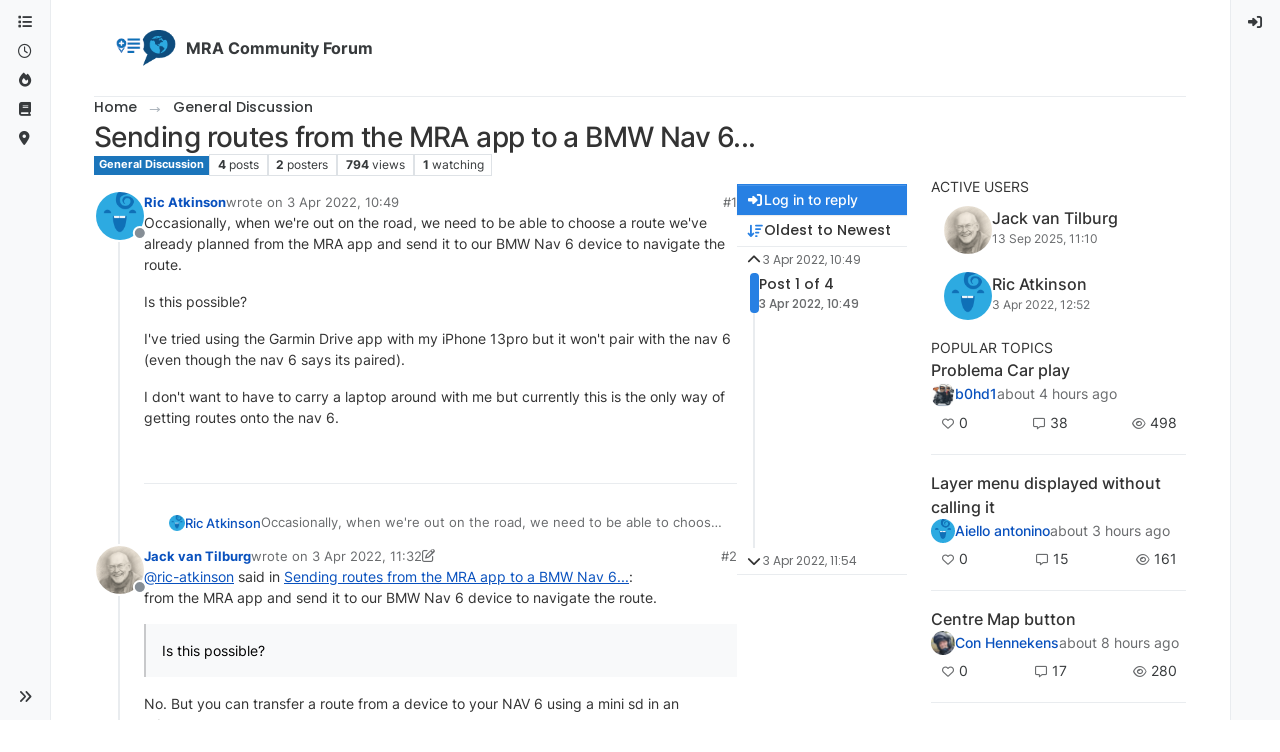

--- FILE ---
content_type: text/html; charset=utf-8
request_url: https://forum.myrouteapp.com/topic/2050/sending-routes-from-the-mra-app-to-a-bmw-nav-6
body_size: 23563
content:
<!DOCTYPE html>
<html lang="en-GB" data-dir="ltr" style="direction: ltr;">
<head>
<title>Sending routes from the MRA app to a BMW Nav 6... | MRA Community Forum</title>
<meta name="viewport" content="width&#x3D;device-width, initial-scale&#x3D;1.0" />
	<meta name="content-type" content="text/html; charset=UTF-8" />
	<meta name="apple-mobile-web-app-capable" content="yes" />
	<meta name="mobile-web-app-capable" content="yes" />
	<meta property="og:site_name" content="MRA Community Forum" />
	<meta name="msapplication-badge" content="frequency=30; polling-uri=https://forum.myrouteapp.com/sitemap.xml" />
	<meta name="theme-color" content="#ffffff" />
	<meta name="msapplication-square150x150logo" content="/assets/uploads/system/site-logo.png" />
	<meta name="title" content="Sending routes from the MRA app to a BMW Nav 6..." />
	<meta property="og:title" content="Sending routes from the MRA app to a BMW Nav 6..." />
	<meta property="og:type" content="article" />
	<meta property="article:published_time" content="2022-04-03T10:49:09.770Z" />
	<meta property="article:modified_time" content="2022-04-03T11:54:15.526Z" />
	<meta property="article:section" content="General Discussion" />
	<meta name="description" content="Occasionally, when we&#x27;re out on the road, we need to be able to choose a route we&#x27;ve already planned from the MRA app and send it to our BMW Nav 6 device to ..." />
	<meta property="og:description" content="Occasionally, when we&#x27;re out on the road, we need to be able to choose a route we&#x27;ve already planned from the MRA app and send it to our BMW Nav 6 device to ..." />
	<meta property="og:image" content="https://forum.myrouteapp.com&#x2F;assets&#x2F;uploads&#x2F;category&#x2F;category-2.png" />
	<meta property="og:image:url" content="https://forum.myrouteapp.com&#x2F;assets&#x2F;uploads&#x2F;category&#x2F;category-2.png" />
	<meta property="og:image" content="https://forum.myrouteapp.com/assets/uploads/system/avatar-default.png" />
	<meta property="og:image:url" content="https://forum.myrouteapp.com/assets/uploads/system/avatar-default.png" />
	<meta property="og:image" content="https://forum.myrouteapp.com/assets/uploads/system/og-image.png" />
	<meta property="og:image:url" content="https://forum.myrouteapp.com/assets/uploads/system/og-image.png" />
	<meta property="og:image:width" content="512" />
	<meta property="og:image:height" content="512" />
	<meta property="og:url" content="https://forum.myrouteapp.com/topic/2050/sending-routes-from-the-mra-app-to-a-bmw-nav-6" />
	
<link rel="stylesheet" type="text/css" href="/assets/client-cosmo.css?v=3e32ea04b7a" />
<link rel="icon" type="image/x-icon" href="/assets/uploads/system/favicon.ico?v&#x3D;3e32ea04b7a" />
	<link rel="manifest" href="/manifest.webmanifest" crossorigin="use-credentials" />
	<link rel="search" type="application/opensearchdescription+xml" title="MRA Community Forum" href="/osd.xml" />
	<link rel="apple-touch-icon" href="/assets/images/touch/512.png" />
	<link rel="icon" sizes="36x36" href="/assets/images/touch/36.png" />
	<link rel="icon" sizes="48x48" href="/assets/images/touch/48.png" />
	<link rel="icon" sizes="72x72" href="/assets/images/touch/72.png" />
	<link rel="icon" sizes="96x96" href="/assets/images/touch/96.png" />
	<link rel="icon" sizes="144x144" href="/assets/images/touch/144.png" />
	<link rel="icon" sizes="192x192" href="/assets/images/touch/192.png" />
	<link rel="icon" sizes="512x512" href="/assets/images/touch/512.png" />
	<link rel="prefetch" href="/assets/src/modules/composer.js?v&#x3D;3e32ea04b7a" />
	<link rel="prefetch" href="/assets/src/modules/composer/uploads.js?v&#x3D;3e32ea04b7a" />
	<link rel="prefetch" href="/assets/src/modules/composer/drafts.js?v&#x3D;3e32ea04b7a" />
	<link rel="prefetch" href="/assets/src/modules/composer/tags.js?v&#x3D;3e32ea04b7a" />
	<link rel="prefetch" href="/assets/src/modules/composer/categoryList.js?v&#x3D;3e32ea04b7a" />
	<link rel="prefetch" href="/assets/src/modules/composer/resize.js?v&#x3D;3e32ea04b7a" />
	<link rel="prefetch" href="/assets/src/modules/composer/autocomplete.js?v&#x3D;3e32ea04b7a" />
	<link rel="prefetch" href="/assets/templates/composer.tpl?v&#x3D;3e32ea04b7a" />
	<link rel="prefetch" href="/assets/language/en-GB/topic.json?v&#x3D;3e32ea04b7a" />
	<link rel="prefetch" href="/assets/language/en-GB/modules.json?v&#x3D;3e32ea04b7a" />
	<link rel="prefetch" href="/assets/language/en-GB/tags.json?v&#x3D;3e32ea04b7a" />
	<link rel="prefetch stylesheet" href="/assets/plugins/nodebb-plugin-markdown/styles/default.css" />
	<link rel="prefetch" href="/assets/language/en-GB/markdown.json?v&#x3D;3e32ea04b7a" />
	<link rel="stylesheet" href="https://forum.myrouteapp.com/assets/plugins/nodebb-plugin-emoji/emoji/styles.css?v&#x3D;3e32ea04b7a" />
	<link rel="canonical" href="https://forum.myrouteapp.com/topic/2050/sending-routes-from-the-mra-app-to-a-bmw-nav-6" />
	<link rel="alternate" type="application/rss+xml" href="/topic/2050.rss" />
	<link rel="up" href="https://forum.myrouteapp.com/category/2/general-discussion" />
	<link rel="author" href="https://forum.myrouteapp.com/user/ric-atkinson" />
	
<script>
var config = JSON.parse('{"relative_path":"","upload_url":"/assets/uploads","asset_base_url":"/assets","assetBaseUrl":"/assets","siteTitle":"MRA Community Forum","browserTitle":"MRA Community Forum","description":"","keywords":"","brand:logo":"&#x2F;assets&#x2F;uploads&#x2F;system&#x2F;site-logo.png","titleLayout":"&#123;pageTitle&#125; | &#123;browserTitle&#125;","showSiteTitle":true,"maintenanceMode":false,"postQueue":1,"minimumTitleLength":3,"maximumTitleLength":255,"minimumPostLength":8,"maximumPostLength":32767,"minimumTagsPerTopic":0,"maximumTagsPerTopic":5,"minimumTagLength":3,"maximumTagLength":15,"undoTimeout":10000,"useOutgoingLinksPage":false,"allowGuestHandles":false,"allowTopicsThumbnail":false,"usePagination":true,"disableChat":false,"disableChatMessageEditing":false,"maximumChatMessageLength":1000,"socketioTransports":["polling","websocket"],"socketioOrigins":"https://forum.myrouteapp.com:*","websocketAddress":"","maxReconnectionAttempts":5,"reconnectionDelay":1500,"topicsPerPage":20,"postsPerPage":20,"maximumFileSize":2048,"theme:id":"nodebb-theme-harmony","theme:src":"https://cdn.jsdelivr.net/npm/bootswatch@5.3.6/dist/cosmo/bootstrap.min.css","defaultLang":"en-GB","userLang":"en-GB","loggedIn":false,"uid":-1,"cache-buster":"v=3e32ea04b7a","topicPostSort":"oldest_to_newest","categoryTopicSort":"recently_replied","csrf_token":false,"searchEnabled":true,"searchDefaultInQuick":"titles","bootswatchSkin":"cosmo","composer:showHelpTab":true,"enablePostHistory":true,"timeagoCutoff":30,"timeagoCodes":["af","am","ar","az-short","az","be","bg","bs","ca","cs","cy","da","de-short","de","dv","el","en-short","en","es-short","es","et","eu","fa-short","fa","fi","fr-short","fr","gl","he","hr","hu","hy","id","is","it-short","it","ja","jv","ko","ky","lt","lv","mk","nl","no","pl","pt-br-short","pt-br","pt-short","pt","ro","rs","ru","rw","si","sk","sl","sq","sr","sv","th","tr-short","tr","uk","ur","uz","vi","zh-CN","zh-TW"],"cookies":{"enabled":false,"message":"[[global:cookies.message]]","dismiss":"[[global:cookies.accept]]","link":"[[global:cookies.learn-more]]","link_url":"https:&#x2F;&#x2F;www.cookiesandyou.com"},"thumbs":{"size":512},"emailPrompt":0,"useragent":{"isSafari":false},"fontawesome":{"pro":false,"styles":["solid","brands","regular"],"version":"6.7.2"},"activitypub":{"probe":0},"acpLang":"undefined","topicSearchEnabled":false,"disableCustomUserSkins":true,"defaultBootswatchSkin":"cosmo","theme":{"enableQuickReply":true,"enableBreadcrumbs":true,"centerHeaderElements":false,"mobileTopicTeasers":false,"stickyToolbar":true,"topicSidebarTools":true,"topMobilebar":false,"autohideBottombar":true,"openSidebars":false,"chatModals":false},"openDraftsOnPageLoad":false,"composer-default":{},"markdown":{"highlight":1,"hljsLanguages":["common"],"theme":"default.css","defaultHighlightLanguage":"","externalMark":false},"emojiCustomFirst":false,"sessionSharing":{"logoutRedirect":"https://www.myrouteapp.com/user/logout","loginOverride":"https://www.myrouteapp.com/user/login","registerOverride":"https://www.myrouteapp.com/register?forum=1"}}');
var app = {
user: JSON.parse('{"uid":-1,"username":"Guest","displayname":"Guest","userslug":"","fullname":"Guest","email":"","icon:text":"?","icon:bgColor":"#aaa","groupTitle":"","groupTitleArray":[],"status":"offline","reputation":0,"email:confirmed":false,"unreadData":{"":{},"new":{},"watched":{},"unreplied":{}},"isAdmin":false,"isGlobalMod":false,"isMod":false,"privileges":{"chat":false,"chat:privileged":false,"upload:post:image":false,"upload:post:file":false,"signature":false,"invite":false,"group:create":false,"search:content":false,"search:users":false,"search:tags":false,"view:users":false,"view:tags":true,"view:groups":false,"local:login":false,"ban":false,"mute":false,"view:users:info":false},"blocks":[],"timeagoCode":"en","offline":true,"lastRoomId":null,"isEmailConfirmSent":false}')
};
document.documentElement.style.setProperty('--panel-offset', `0px`);
</script>


<style>body.skin-cosmo {
  color: #333 !important;
}

li.deleted {
  background-color: #ffdede !important;
}</style>

</head>
<body class="page-topic page-topic-2050 page-topic-sending-routes-from-the-mra-app-to-a-bmw-nav-6 template-topic page-topic-category-2 page-topic-category-general-discussion parent-category-2 page-status-200 theme-harmony user-guest skin-cosmo">
<a class="visually-hidden-focusable position-absolute top-0 start-0 p-3 m-3 bg-body" style="z-index: 1021;" href="#content">Skip to content</a>

<div class="layout-container d-flex justify-content-between pb-4 pb-md-0">
<nav component="sidebar/left" class=" text-dark bg-light sidebar sidebar-left start-0 border-end vh-100 d-none d-lg-flex flex-column justify-content-between sticky-top">
<ul id="main-nav" class="list-unstyled d-flex flex-column w-100 gap-2 mt-2 overflow-y-auto">


<li class="nav-item mx-2 " title="Categories">
<a class="nav-link navigation-link d-flex gap-2 justify-content-between align-items-center "  href="&#x2F;categories"  aria-label="Categories">
<span class="d-flex gap-2 align-items-center text-nowrap truncate-open">
<span class="position-relative">

<i class="fa fa-fw fa-list" data-content=""></i>
<span component="navigation/count" class="visible-closed position-absolute top-0 start-100 translate-middle badge rounded-1 bg-primary hidden"></span>

</span>
<span class="nav-text small visible-open fw-semibold text-truncate">Categories</span>
</span>
<span component="navigation/count" class="visible-open badge rounded-1 bg-primary hidden"></span>
</a>

</li>



<li class="nav-item mx-2 " title="Recent">
<a class="nav-link navigation-link d-flex gap-2 justify-content-between align-items-center "  href="&#x2F;recent"  aria-label="Recent">
<span class="d-flex gap-2 align-items-center text-nowrap truncate-open">
<span class="position-relative">

<i class="fa fa-fw fa-clock-o" data-content=""></i>
<span component="navigation/count" class="visible-closed position-absolute top-0 start-100 translate-middle badge rounded-1 bg-primary hidden"></span>

</span>
<span class="nav-text small visible-open fw-semibold text-truncate">Recent</span>
</span>
<span component="navigation/count" class="visible-open badge rounded-1 bg-primary hidden"></span>
</a>

</li>



<li class="nav-item mx-2 " title="Popular">
<a class="nav-link navigation-link d-flex gap-2 justify-content-between align-items-center "  href="&#x2F;popular"  aria-label="Popular">
<span class="d-flex gap-2 align-items-center text-nowrap truncate-open">
<span class="position-relative">

<i class="fa fa-fw fa-fire" data-content=""></i>
<span component="navigation/count" class="visible-closed position-absolute top-0 start-100 translate-middle badge rounded-1 bg-primary hidden"></span>

</span>
<span class="nav-text small visible-open fw-semibold text-truncate">Popular</span>
</span>
<span component="navigation/count" class="visible-open badge rounded-1 bg-primary hidden"></span>
</a>

</li>



<li class="nav-item mx-2 " title="Support">
<a class="nav-link navigation-link d-flex gap-2 justify-content-between align-items-center "  href="https:&#x2F;&#x2F;www.myrouteapp.com&#x2F;support"  target="_blank" aria-label="Support">
<span class="d-flex gap-2 align-items-center text-nowrap truncate-open">
<span class="position-relative">

<i class="fa fa-fw fa-book" data-content=""></i>
<span component="navigation/count" class="visible-closed position-absolute top-0 start-100 translate-middle badge rounded-1 bg-primary hidden"></span>

</span>
<span class="nav-text small visible-open fw-semibold text-truncate">Support</span>
</span>
<span component="navigation/count" class="visible-open badge rounded-1 bg-primary hidden"></span>
</a>

</li>



<li class="nav-item mx-2 " title="Back to MyRoute-app">
<a class="nav-link navigation-link d-flex gap-2 justify-content-between align-items-center "  href="https:&#x2F;&#x2F;www.myrouteapp.com"  target="_blank" aria-label="MyRoute-app">
<span class="d-flex gap-2 align-items-center text-nowrap truncate-open">
<span class="position-relative">

<i class="fa fa-fw fa-location-dot fa-solid" data-content=""></i>
<span component="navigation/count" class="visible-closed position-absolute top-0 start-100 translate-middle badge rounded-1 bg-primary hidden"></span>

</span>
<span class="nav-text small visible-open fw-semibold text-truncate">MyRoute-app</span>
</span>
<span component="navigation/count" class="visible-open badge rounded-1 bg-primary hidden"></span>
</a>

</li>


</ul>
<div class="sidebar-toggle-container align-self-start">

<div class="sidebar-toggle m-2 d-none d-lg-block">
<a href="#" role="button" component="sidebar/toggle" class="nav-link d-flex gap-2 align-items-center p-2 pointer w-100 text-nowrap" title="Expand" aria-label="Sidebar Toggle">
<i class="fa fa-fw fa-angles-right"></i>
<i class="fa fa-fw fa-angles-left"></i>
<span class="nav-text visible-open fw-semibold small lh-1">Collapse</span>
</a>
</div>
</div>
</nav>
<main id="panel" class="d-flex flex-column gap-3 flex-grow-1 mt-3" style="min-width: 0;">

<div class="container-lg px-md-4 brand-container">
<div class="col-12 d-flex border-bottom pb-3 ">

<div component="brand/wrapper" class="d-flex align-items-center gap-3 p-2 rounded-1 align-content-stretch ">

<a component="brand/anchor" href="/" title="Brand Logo">
<img component="brand/logo" alt="Brand Logo" class="" src="/assets/uploads/system/site-logo.png?v=3e32ea04b7a" />
</a>


<a component="siteTitle" class="text-truncate align-self-stretch align-items-center d-flex" href="/">
<h1 class="fs-6 fw-bold text-body mb-0">MRA Community Forum</h1>
</a>

</div>


</div>
</div>

<div class="container-lg px-md-4 d-flex flex-column gap-3 h-100 mb-5 mb-lg-0" id="content">
<noscript>
<div class="alert alert-danger">
<p>
Your browser does not seem to support JavaScript. As a result, your viewing experience will be diminished, and you have been placed in <strong>read-only mode</strong>.
</p>
<p>
Please download a browser that supports JavaScript, or enable it if it's disabled (i.e. NoScript).
</p>
</div>
</noscript>
<script type="application/ld+json">{
"@context": "https://schema.org",
"@type": "BreadcrumbList",
"itemListElement": [{
"@type": "ListItem",
"position": 1,
"name": "MRA Community Forum",
"item": "https://forum.myrouteapp.com"
}
,{
"@type": "ListItem",
"position": 2,
"name": "General Discussion"
,"item": "https://forum.myrouteapp.com/category/2/general-discussion"
},{
"@type": "ListItem",
"position": 3,
"name": "Sending routes from the MRA app to a BMW Nav 6..."

}
]}</script>


<ol class="breadcrumb mb-0 " itemscope="itemscope" itemprop="breadcrumb" itemtype="http://schema.org/BreadcrumbList">

<li itemscope="itemscope" itemprop="itemListElement" itemtype="http://schema.org/ListItem" class="breadcrumb-item ">
<meta itemprop="position" content="1" />
<a href="https://forum.myrouteapp.com" itemprop="item">
<span class="fw-semibold" itemprop="name">Home</span>
</a>
</li>

<li itemscope="itemscope" itemprop="itemListElement" itemtype="http://schema.org/ListItem" class="breadcrumb-item ">
<meta itemprop="position" content="2" />
<a href="https://forum.myrouteapp.com/category/2/general-discussion" itemprop="item">
<span class="fw-semibold" itemprop="name">General Discussion</span>
</a>
</li>

<li component="breadcrumb/current" itemscope="itemscope" itemprop="itemListElement" itemtype="http://schema.org/ListItem" class="breadcrumb-item active">
<meta itemprop="position" content="3" />

<span class="fw-semibold" itemprop="name">Sending routes from the MRA app to a BMW Nav 6...</span>

</li>

</ol>



<div class="flex-fill" itemid="/topic/2050/sending-routes-from-the-mra-app-to-a-bmw-nav-6" itemscope itemtype="https://schema.org/DiscussionForumPosting">
<meta itemprop="headline" content="Sending routes from the MRA app to a BMW Nav 6...">
<meta itemprop="text" content="Sending routes from the MRA app to a BMW Nav 6...">
<meta itemprop="url" content="/topic/2050/sending-routes-from-the-mra-app-to-a-bmw-nav-6">
<meta itemprop="datePublished" content="2022-04-03T10:49:09.770Z">
<meta itemprop="dateModified" content="2022-04-03T11:54:15.526Z">
<div itemprop="author" itemscope itemtype="https://schema.org/Person">
<meta itemprop="name" content="Ric Atkinson">
<meta itemprop="url" content="/user/ric-atkinson">
</div>
<div class="d-flex flex-column gap-3">
<div class="d-flex gap-2 flex-wrap flex-lg-nowrap">
<div class="d-flex flex-column gap-3 flex-grow-1">
<h1 component="post/header" class="tracking-tight fw-semibold fs-3 mb-0 text-break ">
<span class="topic-title" component="topic/title">Sending routes from the MRA app to a BMW Nav 6...</span>
</h1>
<div class="topic-info d-flex gap-2 align-items-center flex-wrap ">
<span component="topic/labels" class="d-flex gap-2 hidden">
<span component="topic/scheduled" class="badge badge border border-gray-300 text-body hidden">
<i class="fa fa-clock-o"></i> Scheduled
</span>
<span component="topic/pinned" class="badge badge border border-gray-300 text-body hidden">
<i class="fa fa-thumb-tack"></i> Pinned
</span>
<span component="topic/locked" class="badge badge border border-gray-300 text-body hidden">
<i class="fa fa-lock"></i> Locked
</span>
<a component="topic/moved" href="/category/" class="badge badge border border-gray-300 text-body text-decoration-none hidden">
<i class="fa fa-arrow-circle-right"></i> Moved
</a>

</span>
<a href="/category/2/general-discussion" class="badge px-1 text-truncate text-decoration-none border" style="color: #ffffff;background-color: #1B75BB;border-color: #1B75BB!important; max-width: 70vw;">
			<i class="fa fa-fw hidden"></i>
			General Discussion
		</a>
<div data-tid="2050" component="topic/tags" class="lh-1 tags tag-list d-flex flex-wrap hidden-xs hidden-empty gap-2"></div>
<div class="d-flex gap-2"><span class="badge text-body border border-gray-300 stats text-xs">
<i class="fa-regular fa-fw fa-message visible-xs-inline" title="Posts"></i>
<span component="topic/post-count" title="4" class="fw-bold">4</span>
<span class="hidden-xs text-lowercase fw-normal">Posts</span>
</span>
<span class="badge text-body border border-gray-300 stats text-xs">
<i class="fa fa-fw fa-user visible-xs-inline" title="Posters"></i>
<span title="2" class="fw-bold">2</span>
<span class="hidden-xs text-lowercase fw-normal">Posters</span>
</span>
<span class="badge text-body border border-gray-300 stats text-xs">
<i class="fa fa-fw fa-eye visible-xs-inline" title="Views"></i>
<span class="fw-bold" title="794">794</span>
<span class="hidden-xs text-lowercase fw-normal">Views</span>
</span>

<span class="badge text-body border border-gray-300 stats text-xs">
<i class="fa fa-fw fa-bell-o visible-xs-inline" title="Watching"></i>
<span class="fw-bold" title="794">1</span>
<span class="hidden-xs text-lowercase fw-normal">Watching</span>
</span>
</div>
</div>
</div>
<div class="d-flex flex-wrap flex-lg-nowrap gap-2 align-items-center mt-2 hidden-empty" component="topic/thumb/list"></div>
</div>
<div class="row mb-4 mb-lg-0">
<div class="topic col-lg-9 col-sm-12">
<div class="sticky-tools d-block d-lg-none" style="top: 0;">
<nav class="d-flex flex-nowrap my-2 p-0 border-0 rounded topic-main-buttons">
<div class="d-flex flex-row p-2 text-bg-light border rounded w-100 align-items-center">
<div class="d-flex me-auto mb-0 gap-2 align-items-center flex-wrap">


<div class="btn-group bottom-sheet" component="thread/sort">
<button class="btn btn-ghost btn-sm ff-secondary d-flex gap-2 align-items-center dropdown-toggle text-truncate" data-bs-toggle="dropdown" aria-haspopup="true" aria-expanded="false" aria-label="Post sort option, Oldest to Newest">
<i class="fa fa-fw fa-arrow-down-wide-short text-primary"></i>
<span class="d-none d-md-inline fw-semibold text-truncate text-nowrap">Oldest to Newest</span>
</button>
<ul class="dropdown-menu p-1 text-sm" role="menu">
<li>
<a class="dropdown-item rounded-1 d-flex align-items-center gap-2" href="#" class="oldest_to_newest" data-sort="oldest_to_newest" role="menuitem">
<span class="flex-grow-1">Oldest to Newest</span>
<i class="flex-shrink-0 fa fa-fw text-secondary"></i>
</a>
</li>
<li>
<a class="dropdown-item rounded-1 d-flex align-items-center gap-2" href="#" class="newest_to_oldest" data-sort="newest_to_oldest" role="menuitem">
<span class="flex-grow-1">Newest to Oldest</span>
<i class="flex-shrink-0 fa fa-fw text-secondary"></i>
</a>
</li>
<li>
<a class="dropdown-item rounded-1 d-flex align-items-center gap-2" href="#" class="most_votes" data-sort="most_votes" role="menuitem">
<span class="flex-grow-1">Most Votes</span>
<i class="flex-shrink-0 fa fa-fw text-secondary"></i>
</a>
</li>
</ul>
</div>


<a class="btn btn-ghost btn-sm d-none d-lg-flex align-items-center align-self-stretch" target="_blank" href="/topic/2050.rss" title="RSS Feed"><i class="fa fa-rss text-primary"></i></a>

</div>
<div component="topic/reply/container" class="btn-group hidden">
<a href="/compose?tid=2050" class="d-flex  gap-2 align-items-center btn btn-sm btn-primary fw-semibold" component="topic/reply" data-ajaxify="false" role="button"><i class="fa fa-fw fa-reply "></i><span class="d-none d-md-block text-truncate text-nowrap">Reply</span></a>
<button type="button" class="btn btn-sm btn-primary dropdown-toggle flex-0" data-bs-toggle="dropdown" aria-haspopup="true" aria-expanded="false" aria-label="Reply options">
<span class="caret"></span>
</button>
<ul class="dropdown-menu dropdown-menu-end p-1 text-sm" role="menu">
<li><a class="dropdown-item rounded-1" href="#" component="topic/reply-as-topic" role="menuitem">Reply as topic</a></li>
</ul>
</div>


<a component="topic/reply/guest" href="/login" class="d-flex gap-2 align-items-center fw-semibold btn btn-sm btn-primary"><i class="fa fa-fw fa-sign-in "></i><span>Log in to reply</span></a>


</div>
</nav>
</div>



<div component="topic/deleted/message" class="alert alert-warning d-flex justify-content-between flex-wrap hidden">
<span>This topic has been deleted. Only users with topic management privileges can see it.</span>
<span>

</span>
</div>

<div class="d-flex gap-0 gap-lg-5">
<div class="posts-container" style="min-width: 0;">
<ul component="topic" class="posts timeline list-unstyled p-0 py-3" style="min-width: 0;" data-tid="2050" data-cid="2">

<li component="post" class="   topic-owner-post" data-index="0" data-pid="12466" data-uid="74232" data-timestamp="1648982949770" data-username="Ric Atkinson" data-userslug="ric-atkinson" itemprop="comment" itemtype="http://schema.org/Comment" itemscope>
<a component="post/anchor" data-index="0" id="1"></a>
<meta itemprop="datePublished" content="2022-04-03T10:49:09.770Z">



<div class="d-flex align-items-start gap-3 post-container-parent">
<div class="bg-body d-none d-sm-block rounded-circle" style="outline: 2px solid var(--bs-body-bg);">
<a class="d-inline-block position-relative text-decoration-none" href="/user/ric-atkinson" aria-label="Profile page for user Ric Atkinson">
<img title="Ric Atkinson" data-uid="74232" class="avatar  avatar-rounded" alt="Ric Atkinson" loading="lazy" component="user/picture" src="/assets/uploads/system/avatar-default.png" style="--avatar-size: 48px;" onError="this.remove()" itemprop="image" /><span title="Ric Atkinson" data-uid="74232" class="avatar  avatar-rounded" component="user/picture" style="--avatar-size: 48px; background-color: undefined">undefined</span>

<span component="user/status" class="position-absolute top-100 start-100 border border-white border-2 rounded-circle status offline"><span class="visually-hidden">Offline</span></span>

</a>
</div>
<div class="post-container d-flex gap-2 flex-grow-1 flex-column w-100" style="min-width:0;">
<div class="d-flex align-items-start justify-content-between gap-1 flex-nowrap w-100 post-header" itemprop="author" itemscope itemtype="https://schema.org/Person">
<div class="d-flex gap-1 flex-wrap align-items-center text-truncate">
<meta itemprop="name" content="Ric Atkinson">
<meta itemprop="url" content="/user/ric-atkinson">
<div class="d-flex flex-nowrap gap-1 align-items-center text-truncate">
<div class="bg-body d-sm-none">
<a class="d-inline-block position-relative text-decoration-none" href="/user/ric-atkinson">
<img title="Ric Atkinson" data-uid="74232" class="avatar  avatar-rounded" alt="Ric Atkinson" loading="lazy" component="user/picture" src="/assets/uploads/system/avatar-default.png" style="--avatar-size: 20px;" onError="this.remove()" itemprop="image" /><span title="Ric Atkinson" data-uid="74232" class="avatar  avatar-rounded" component="user/picture" style="--avatar-size: 20px; background-color: undefined">undefined</span>

<span component="user/status" class="position-absolute top-100 start-100 border border-white border-2 rounded-circle status offline"><span class="visually-hidden">Offline</span></span>

</a>
</div>
<a class="fw-bold text-nowrap text-truncate" href="/user/ric-atkinson" data-username="Ric Atkinson" data-uid="74232">Ric Atkinson</a>
</div>


<div class="d-flex gap-1 align-items-center">
<span class="text-muted">wrote on <a href="/post/12466" class="timeago text-muted" title="2022-04-03T10:49:09.770Z"></a></span>
<i component="post/edit-indicator" class="fa fa-edit text-muted edit-icon hidden" title="Edited Invalid Date"></i>
<span data-editor="" component="post/editor" class="visually-hidden">last edited by  <span class="timeago" title="Invalid Date"></span></span>
</div>

</div>
<div class="d-flex align-items-center gap-1 justify-content-end">
<span class="bookmarked opacity-0 text-primary"><i class="fa fa-bookmark-o"></i></span>
<a href="/post/12466" class="post-index text-muted d-none d-md-inline">#1</a>
</div>
</div>
<div class="content text-break" component="post/content" itemprop="text">
<p dir="auto">Occasionally, when we're out on the road, we need to be able to choose a route we've already planned from the MRA app and send it to our BMW Nav 6 device to navigate the route.</p>
<p dir="auto">Is this possible?</p>
<p dir="auto">I've tried using the Garmin Drive app with my iPhone 13pro but it won't pair with the nav 6 (even though the nav 6 says its paired).</p>
<p dir="auto">I don't want to have to carry a laptop around with me but currently this is the only way of getting routes onto the nav 6.</p>

</div>
<div component="post/footer" class="post-footer border-bottom pb-2">

<div class="d-flex flex-wrap-reverse gap-2 justify-content-between">

<a component="post/reply-count" data-target-component="post/replies/container" href="#" class="d-flex gap-2 align-items-center btn btn-ghost ff-secondary border rounded-1 p-1 text-muted text-decoration-none text-xs hidden">
<span component="post/reply-count/avatars" class="d-flex gap-1 ">

<span><img title="Jack van Tilburg" data-uid="3664" class="avatar avatar-tooltip avatar-rounded" alt="Jack van Tilburg" loading="lazy" component="avatar/picture" src="/assets/uploads/profile/uid-3664/3664-profileavatar-1749418570601.png" style="--avatar-size: 20px;" onError="this.remove()" itemprop="image" /><span title="Jack van Tilburg" data-uid="3664" class="avatar avatar-tooltip avatar-rounded" component="avatar/icon" style="--avatar-size: 20px; background-color: undefined">undefined</span></span>


</span>
<span class="ms-2 replies-count fw-semibold text-nowrap" component="post/reply-count/text" data-replies="1">1 Reply</span>
<span class="ms-2 replies-last hidden-xs fw-semibold">Last reply <span class="timeago" title="2022-04-03T11:32:47.112Z"></span></span>
<i class="fa fa-fw fa-chevron-down" component="post/replies/open"></i>
</a>

<div component="post/actions" class="d-flex flex-grow-1 align-items-center justify-content-end gap-1 post-tools">
<!-- This partial intentionally left blank; overwritten by nodebb-plugin-reactions -->
<a component="post/reply" href="#" class="btn btn-ghost btn-sm hidden" title="Reply"><i class="fa fa-fw fa-reply text-primary"></i></a>
<a component="post/quote" href="#" class="btn btn-ghost btn-sm hidden" title="Quote"><i class="fa fa-fw fa-quote-right text-primary"></i></a>


<div class="d-flex votes align-items-center">
<a component="post/upvote" href="#" class="btn btn-ghost btn-sm" title="Upvote post">
<i class="fa fa-fw fa-chevron-up text-primary"></i>
</a>
<meta itemprop="upvoteCount" content="0">
<meta itemprop="downvoteCount" content="0">
<a href="#" class="px-2 mx-1 btn btn-ghost btn-sm" component="post/vote-count" data-votes="0" title="Voters">0</a>

<a component="post/downvote" href="#" class="btn btn-ghost btn-sm" title="Downvote post">
<i class="fa fa-fw fa-chevron-down text-primary"></i>
</a>

</div>

<span component="post/tools" class="dropdown bottom-sheet hidden">
<a class="btn btn-ghost btn-sm ff-secondary dropdown-toggle" href="#" data-bs-toggle="dropdown" aria-haspopup="true" aria-expanded="false" aria-label="Post tools"><i class="fa fa-fw fa-ellipsis-v text-primary"></i></a>
<ul class="dropdown-menu dropdown-menu-end p-1 text-sm" role="menu"></ul>
</span>
</div>
</div>
<div component="post/replies/container" class="my-2 col-11 border rounded-1 p-3 hidden-empty"></div>
</div>
</div>
</div>

</li>




<li component="post" class="pt-4   " data-index="1" data-pid="12470" data-uid="3664" data-timestamp="1648985567112" data-username="Jack van Tilburg" data-userslug="jack-van-tilburg" itemprop="comment" itemtype="http://schema.org/Comment" itemscope>
<a component="post/anchor" data-index="1" id="2"></a>
<meta itemprop="datePublished" content="2022-04-03T11:32:47.112Z">

<meta itemprop="dateModified" content="2022-04-03T11:35:58.636Z">



<div component="post/parent" data-collapsed="true" data-parent-pid="12466" data-uid="74232" class="btn btn-ghost btn-sm d-flex gap-2 text-start flex-row mb-2" style="font-size: 13px;">
<div class="d-flex gap-2 text-nowrap">
<div class="d-flex flex-nowrap gap-1 align-items-center">
<a href="/user/ric-atkinson" class="text-decoration-none lh-1"><img title="Ric Atkinson" data-uid="74232" class="avatar not-responsive align-middle avatar-rounded" alt="Ric Atkinson" loading="lazy" component="avatar/picture" src="/assets/uploads/system/avatar-default.png" style="--avatar-size: 16px;" onError="this.remove()" itemprop="image" /><span title="Ric Atkinson" data-uid="74232" class="avatar not-responsive align-middle avatar-rounded" component="avatar/icon" style="--avatar-size: 16px; background-color: undefined">undefined</span></a>
<a class="fw-semibold text-truncate" style="max-width: 150px;" href="/user/ric-atkinson">Ric Atkinson</a>
</div>
<a href="/post/12466" class="text-muted timeago text-nowrap hidden" title="2022-04-03T10:49:09.770Z"></a>
</div>
<div component="post/parent/content" class="text-muted line-clamp-1 text-break w-100"><p dir="auto">Occasionally, when we're out on the road, we need to be able to choose a route we've already planned from the MRA app and send it to our BMW Nav 6 device to navigate the route.</p>
<p dir="auto">Is this possible?</p>
<p dir="auto">I've tried using the Garmin Drive app with my iPhone 13pro but it won't pair with the nav 6 (even though the nav 6 says its paired).</p>
<p dir="auto">I don't want to have to carry a laptop around with me but currently this is the only way of getting routes onto the nav 6.</p>
</div>
</div>

<div class="d-flex align-items-start gap-3 post-container-parent">
<div class="bg-body d-none d-sm-block rounded-circle" style="outline: 2px solid var(--bs-body-bg);">
<a class="d-inline-block position-relative text-decoration-none" href="/user/jack-van-tilburg" aria-label="Profile page for user Jack van Tilburg">
<img title="Jack van Tilburg" data-uid="3664" class="avatar  avatar-rounded" alt="Jack van Tilburg" loading="lazy" component="user/picture" src="/assets/uploads/profile/uid-3664/3664-profileavatar-1749418570601.png" style="--avatar-size: 48px;" onError="this.remove()" itemprop="image" /><span title="Jack van Tilburg" data-uid="3664" class="avatar  avatar-rounded" component="user/picture" style="--avatar-size: 48px; background-color: undefined">undefined</span>

<span component="user/status" class="position-absolute top-100 start-100 border border-white border-2 rounded-circle status offline"><span class="visually-hidden">Offline</span></span>

</a>
</div>
<div class="post-container d-flex gap-2 flex-grow-1 flex-column w-100" style="min-width:0;">
<div class="d-flex align-items-start justify-content-between gap-1 flex-nowrap w-100 post-header" itemprop="author" itemscope itemtype="https://schema.org/Person">
<div class="d-flex gap-1 flex-wrap align-items-center text-truncate">
<meta itemprop="name" content="Jack van Tilburg">
<meta itemprop="url" content="/user/jack-van-tilburg">
<div class="d-flex flex-nowrap gap-1 align-items-center text-truncate">
<div class="bg-body d-sm-none">
<a class="d-inline-block position-relative text-decoration-none" href="/user/jack-van-tilburg">
<img title="Jack van Tilburg" data-uid="3664" class="avatar  avatar-rounded" alt="Jack van Tilburg" loading="lazy" component="user/picture" src="/assets/uploads/profile/uid-3664/3664-profileavatar-1749418570601.png" style="--avatar-size: 20px;" onError="this.remove()" itemprop="image" /><span title="Jack van Tilburg" data-uid="3664" class="avatar  avatar-rounded" component="user/picture" style="--avatar-size: 20px; background-color: undefined">undefined</span>

<span component="user/status" class="position-absolute top-100 start-100 border border-white border-2 rounded-circle status offline"><span class="visually-hidden">Offline</span></span>

</a>
</div>
<a class="fw-bold text-nowrap text-truncate" href="/user/jack-van-tilburg" data-username="Jack van Tilburg" data-uid="3664">Jack van Tilburg</a>
</div>


<div class="d-flex gap-1 align-items-center">
<span class="text-muted">wrote on <a href="/post/12470" class="timeago text-muted" title="2022-04-03T11:32:47.112Z"></a></span>
<i component="post/edit-indicator" class="fa fa-edit text-muted edit-icon " title="Edited 03/04/2022, 11:35"></i>
<span data-editor="jack-van-tilburg" component="post/editor" class="visually-hidden">last edited by Jack van Tilburg <span class="timeago" title="03/04/2022&#44; 11:35"></span></span>
</div>

</div>
<div class="d-flex align-items-center gap-1 justify-content-end">
<span class="bookmarked opacity-0 text-primary"><i class="fa fa-bookmark-o"></i></span>
<a href="/post/12470" class="post-index text-muted d-none d-md-inline">#2</a>
</div>
</div>
<div class="content text-break" component="post/content" itemprop="text">
<p dir="auto"><a class="plugin-mentions-user plugin-mentions-a" href="/user/ric-atkinson">@<bdi>ric-atkinson</bdi></a> said in <a href="/post/12466">Sending routes from the MRA app to a BMW Nav 6...</a>:<br />
from the MRA app and send it to our BMW Nav 6 device to navigate the route.</p>
<blockquote>
<p dir="auto">Is this possible?</p>
</blockquote>
<p dir="auto">No. But you can transfer a route from a device to your NAV 6 using a mini sd in an adaptor.</p>
<p dir="auto">And again I quote this post from @PAD-0. <img src="https://forum.myrouteapp.com/assets/plugins/nodebb-plugin-emoji/emoji/android/1f44d.png?v=3e32ea04b7a" class="not-responsive emoji emoji-android emoji--+1" style="height:23px;width:auto;vertical-align:middle" title=":+1:" alt="👍" /></p>
<blockquote>
<p dir="auto"><a href="https://forum.myrouteapp.com/post/12143">read how to export a route to a navigator</a> (click)</p>
</blockquote>

</div>
<div component="post/footer" class="post-footer border-bottom pb-2">

<div class="d-flex flex-wrap-reverse gap-2 justify-content-between">

<a component="post/reply-count" data-target-component="post/replies/container" href="#" class="d-flex gap-2 align-items-center btn btn-ghost ff-secondary border rounded-1 p-1 text-muted text-decoration-none text-xs hidden">
<span component="post/reply-count/avatars" class="d-flex gap-1 ">

<span><img title="Ric Atkinson" data-uid="74232" class="avatar avatar-tooltip avatar-rounded" alt="Ric Atkinson" loading="lazy" component="avatar/picture" src="/assets/uploads/system/avatar-default.png" style="--avatar-size: 20px;" onError="this.remove()" itemprop="image" /><span title="Ric Atkinson" data-uid="74232" class="avatar avatar-tooltip avatar-rounded" component="avatar/icon" style="--avatar-size: 20px; background-color: undefined">undefined</span></span>


</span>
<span class="ms-2 replies-count fw-semibold text-nowrap" component="post/reply-count/text" data-replies="1">1 Reply</span>
<span class="ms-2 replies-last hidden-xs fw-semibold">Last reply <span class="timeago" title="2022-04-03T11:41:57.945Z"></span></span>
<i class="fa fa-fw fa-chevron-down" component="post/replies/open"></i>
</a>

<div component="post/actions" class="d-flex flex-grow-1 align-items-center justify-content-end gap-1 post-tools">
<!-- This partial intentionally left blank; overwritten by nodebb-plugin-reactions -->
<a component="post/reply" href="#" class="btn btn-ghost btn-sm hidden" title="Reply"><i class="fa fa-fw fa-reply text-primary"></i></a>
<a component="post/quote" href="#" class="btn btn-ghost btn-sm hidden" title="Quote"><i class="fa fa-fw fa-quote-right text-primary"></i></a>


<div class="d-flex votes align-items-center">
<a component="post/upvote" href="#" class="btn btn-ghost btn-sm" title="Upvote post">
<i class="fa fa-fw fa-chevron-up text-primary"></i>
</a>
<meta itemprop="upvoteCount" content="0">
<meta itemprop="downvoteCount" content="0">
<a href="#" class="px-2 mx-1 btn btn-ghost btn-sm" component="post/vote-count" data-votes="0" title="Voters">0</a>

<a component="post/downvote" href="#" class="btn btn-ghost btn-sm" title="Downvote post">
<i class="fa fa-fw fa-chevron-down text-primary"></i>
</a>

</div>

<span component="post/tools" class="dropdown bottom-sheet hidden">
<a class="btn btn-ghost btn-sm ff-secondary dropdown-toggle" href="#" data-bs-toggle="dropdown" aria-haspopup="true" aria-expanded="false" aria-label="Post tools"><i class="fa fa-fw fa-ellipsis-v text-primary"></i></a>
<ul class="dropdown-menu dropdown-menu-end p-1 text-sm" role="menu"></ul>
</span>
</div>
</div>
<div component="post/replies/container" class="my-2 col-11 border rounded-1 p-3 hidden-empty"></div>
</div>
</div>
</div>

</li>




<li component="post" class="pt-4   topic-owner-post" data-index="2" data-pid="12471" data-uid="74232" data-timestamp="1648986117945" data-username="Ric Atkinson" data-userslug="ric-atkinson" itemprop="comment" itemtype="http://schema.org/Comment" itemscope>
<a component="post/anchor" data-index="2" id="3"></a>
<meta itemprop="datePublished" content="2022-04-03T11:41:57.945Z">



<div component="post/parent" data-collapsed="true" data-parent-pid="12470" data-uid="3664" class="btn btn-ghost btn-sm d-flex gap-2 text-start flex-row mb-2" style="font-size: 13px;">
<div class="d-flex gap-2 text-nowrap">
<div class="d-flex flex-nowrap gap-1 align-items-center">
<a href="/user/jack-van-tilburg" class="text-decoration-none lh-1"><img title="Jack van Tilburg" data-uid="3664" class="avatar not-responsive align-middle avatar-rounded" alt="Jack van Tilburg" loading="lazy" component="avatar/picture" src="/assets/uploads/profile/uid-3664/3664-profileavatar-1749418570601.png" style="--avatar-size: 16px;" onError="this.remove()" itemprop="image" /><span title="Jack van Tilburg" data-uid="3664" class="avatar not-responsive align-middle avatar-rounded" component="avatar/icon" style="--avatar-size: 16px; background-color: undefined">undefined</span></a>
<a class="fw-semibold text-truncate" style="max-width: 150px;" href="/user/jack-van-tilburg">Jack van Tilburg</a>
</div>
<a href="/post/12470" class="text-muted timeago text-nowrap hidden" title="2022-04-03T11:32:47.112Z"></a>
</div>
<div component="post/parent/content" class="text-muted line-clamp-1 text-break w-100"><p dir="auto"><a class="plugin-mentions-user plugin-mentions-a" href="/user/ric-atkinson">@<bdi>ric-atkinson</bdi></a> said in <a href="/post/12466">Sending routes from the MRA app to a BMW Nav 6...</a>:<br />
from the MRA app and send it to our BMW Nav 6 device to navigate the route.</p>
<blockquote>
<p dir="auto">Is this possible?</p>
</blockquote>
<p dir="auto">No. But you can transfer a route from a device to your NAV 6 using a mini sd in an adaptor.</p>
<p dir="auto">And again I quote this post from @PAD-0. <img src="https://forum.myrouteapp.com/assets/plugins/nodebb-plugin-emoji/emoji/android/1f44d.png?v=3e32ea04b7a" class="not-responsive emoji emoji-android emoji--+1" style="height:23px;width:auto;vertical-align:middle" title=":+1:" alt="👍" /></p>
<blockquote>
<p dir="auto"><a href="https://forum.myrouteapp.com/post/12143">read how to export a route to a navigator</a> (click)</p>
</blockquote>
</div>
</div>

<div class="d-flex align-items-start gap-3 post-container-parent">
<div class="bg-body d-none d-sm-block rounded-circle" style="outline: 2px solid var(--bs-body-bg);">
<a class="d-inline-block position-relative text-decoration-none" href="/user/ric-atkinson" aria-label="Profile page for user Ric Atkinson">
<img title="Ric Atkinson" data-uid="74232" class="avatar  avatar-rounded" alt="Ric Atkinson" loading="lazy" component="user/picture" src="/assets/uploads/system/avatar-default.png" style="--avatar-size: 48px;" onError="this.remove()" itemprop="image" /><span title="Ric Atkinson" data-uid="74232" class="avatar  avatar-rounded" component="user/picture" style="--avatar-size: 48px; background-color: undefined">undefined</span>

<span component="user/status" class="position-absolute top-100 start-100 border border-white border-2 rounded-circle status offline"><span class="visually-hidden">Offline</span></span>

</a>
</div>
<div class="post-container d-flex gap-2 flex-grow-1 flex-column w-100" style="min-width:0;">
<div class="d-flex align-items-start justify-content-between gap-1 flex-nowrap w-100 post-header" itemprop="author" itemscope itemtype="https://schema.org/Person">
<div class="d-flex gap-1 flex-wrap align-items-center text-truncate">
<meta itemprop="name" content="Ric Atkinson">
<meta itemprop="url" content="/user/ric-atkinson">
<div class="d-flex flex-nowrap gap-1 align-items-center text-truncate">
<div class="bg-body d-sm-none">
<a class="d-inline-block position-relative text-decoration-none" href="/user/ric-atkinson">
<img title="Ric Atkinson" data-uid="74232" class="avatar  avatar-rounded" alt="Ric Atkinson" loading="lazy" component="user/picture" src="/assets/uploads/system/avatar-default.png" style="--avatar-size: 20px;" onError="this.remove()" itemprop="image" /><span title="Ric Atkinson" data-uid="74232" class="avatar  avatar-rounded" component="user/picture" style="--avatar-size: 20px; background-color: undefined">undefined</span>

<span component="user/status" class="position-absolute top-100 start-100 border border-white border-2 rounded-circle status offline"><span class="visually-hidden">Offline</span></span>

</a>
</div>
<a class="fw-bold text-nowrap text-truncate" href="/user/ric-atkinson" data-username="Ric Atkinson" data-uid="74232">Ric Atkinson</a>
</div>


<div class="d-flex gap-1 align-items-center">
<span class="text-muted">wrote on <a href="/post/12471" class="timeago text-muted" title="2022-04-03T11:41:57.945Z"></a></span>
<i component="post/edit-indicator" class="fa fa-edit text-muted edit-icon hidden" title="Edited Invalid Date"></i>
<span data-editor="" component="post/editor" class="visually-hidden">last edited by  <span class="timeago" title="Invalid Date"></span></span>
</div>

</div>
<div class="d-flex align-items-center gap-1 justify-content-end">
<span class="bookmarked opacity-0 text-primary"><i class="fa fa-bookmark-o"></i></span>
<a href="/post/12471" class="post-index text-muted d-none d-md-inline">#3</a>
</div>
</div>
<div class="content text-break" component="post/content" itemprop="text">
<p dir="auto"><a class="plugin-mentions-user plugin-mentions-a" href="/user/jack-van-tilburg">@<bdi>jack-van-tilburg</bdi></a> Thats a shame, not exactly practical to be unscrewing the battery cover and removing a micro SD card at the side of the road.....</p>
<p dir="auto">I wonder if connecting the iPhone and Nav 6 together with a lighting/micros usb cable will make the SD Card available as a place to save the route file without needing to remove it?  Just like you do when connecting it via a PC or Mac.</p>

</div>
<div component="post/footer" class="post-footer border-bottom pb-2">

<div class="d-flex flex-wrap-reverse gap-2 justify-content-between">

<a component="post/reply-count" data-target-component="post/replies/container" href="#" class="d-flex gap-2 align-items-center btn btn-ghost ff-secondary border rounded-1 p-1 text-muted text-decoration-none text-xs hidden">
<span component="post/reply-count/avatars" class="d-flex gap-1 ">

<span><img title="Jack van Tilburg" data-uid="3664" class="avatar avatar-tooltip avatar-rounded" alt="Jack van Tilburg" loading="lazy" component="avatar/picture" src="/assets/uploads/profile/uid-3664/3664-profileavatar-1749418570601.png" style="--avatar-size: 20px;" onError="this.remove()" itemprop="image" /><span title="Jack van Tilburg" data-uid="3664" class="avatar avatar-tooltip avatar-rounded" component="avatar/icon" style="--avatar-size: 20px; background-color: undefined">undefined</span></span>


</span>
<span class="ms-2 replies-count fw-semibold text-nowrap" component="post/reply-count/text" data-replies="1">1 Reply</span>
<span class="ms-2 replies-last hidden-xs fw-semibold">Last reply <span class="timeago" title="2022-04-03T11:54:15.526Z"></span></span>
<i class="fa fa-fw fa-chevron-down" component="post/replies/open"></i>
</a>

<div component="post/actions" class="d-flex flex-grow-1 align-items-center justify-content-end gap-1 post-tools">
<!-- This partial intentionally left blank; overwritten by nodebb-plugin-reactions -->
<a component="post/reply" href="#" class="btn btn-ghost btn-sm hidden" title="Reply"><i class="fa fa-fw fa-reply text-primary"></i></a>
<a component="post/quote" href="#" class="btn btn-ghost btn-sm hidden" title="Quote"><i class="fa fa-fw fa-quote-right text-primary"></i></a>


<div class="d-flex votes align-items-center">
<a component="post/upvote" href="#" class="btn btn-ghost btn-sm" title="Upvote post">
<i class="fa fa-fw fa-chevron-up text-primary"></i>
</a>
<meta itemprop="upvoteCount" content="0">
<meta itemprop="downvoteCount" content="0">
<a href="#" class="px-2 mx-1 btn btn-ghost btn-sm" component="post/vote-count" data-votes="0" title="Voters">0</a>

<a component="post/downvote" href="#" class="btn btn-ghost btn-sm" title="Downvote post">
<i class="fa fa-fw fa-chevron-down text-primary"></i>
</a>

</div>

<span component="post/tools" class="dropdown bottom-sheet hidden">
<a class="btn btn-ghost btn-sm ff-secondary dropdown-toggle" href="#" data-bs-toggle="dropdown" aria-haspopup="true" aria-expanded="false" aria-label="Post tools"><i class="fa fa-fw fa-ellipsis-v text-primary"></i></a>
<ul class="dropdown-menu dropdown-menu-end p-1 text-sm" role="menu"></ul>
</span>
</div>
</div>
<div component="post/replies/container" class="my-2 col-11 border rounded-1 p-3 hidden-empty"></div>
</div>
</div>
</div>

</li>




<li component="post" class="pt-4   " data-index="3" data-pid="12473" data-uid="3664" data-timestamp="1648986855526" data-username="Jack van Tilburg" data-userslug="jack-van-tilburg" itemprop="comment" itemtype="http://schema.org/Comment" itemscope>
<a component="post/anchor" data-index="3" id="4"></a>
<meta itemprop="datePublished" content="2022-04-03T11:54:15.526Z">

<meta itemprop="dateModified" content="2022-04-03T11:54:29.370Z">



<div component="post/parent" data-collapsed="true" data-parent-pid="12471" data-uid="74232" class="btn btn-ghost btn-sm d-flex gap-2 text-start flex-row mb-2" style="font-size: 13px;">
<div class="d-flex gap-2 text-nowrap">
<div class="d-flex flex-nowrap gap-1 align-items-center">
<a href="/user/ric-atkinson" class="text-decoration-none lh-1"><img title="Ric Atkinson" data-uid="74232" class="avatar not-responsive align-middle avatar-rounded" alt="Ric Atkinson" loading="lazy" component="avatar/picture" src="/assets/uploads/system/avatar-default.png" style="--avatar-size: 16px;" onError="this.remove()" itemprop="image" /><span title="Ric Atkinson" data-uid="74232" class="avatar not-responsive align-middle avatar-rounded" component="avatar/icon" style="--avatar-size: 16px; background-color: undefined">undefined</span></a>
<a class="fw-semibold text-truncate" style="max-width: 150px;" href="/user/ric-atkinson">Ric Atkinson</a>
</div>
<a href="/post/12471" class="text-muted timeago text-nowrap hidden" title="2022-04-03T11:41:57.945Z"></a>
</div>
<div component="post/parent/content" class="text-muted line-clamp-1 text-break w-100"><p dir="auto"><a class="plugin-mentions-user plugin-mentions-a" href="/user/jack-van-tilburg">@<bdi>jack-van-tilburg</bdi></a> Thats a shame, not exactly practical to be unscrewing the battery cover and removing a micro SD card at the side of the road.....</p>
<p dir="auto">I wonder if connecting the iPhone and Nav 6 together with a lighting/micros usb cable will make the SD Card available as a place to save the route file without needing to remove it?  Just like you do when connecting it via a PC or Mac.</p>
</div>
</div>

<div class="d-flex align-items-start gap-3 post-container-parent">
<div class="bg-body d-none d-sm-block rounded-circle" style="outline: 2px solid var(--bs-body-bg);">
<a class="d-inline-block position-relative text-decoration-none" href="/user/jack-van-tilburg" aria-label="Profile page for user Jack van Tilburg">
<img title="Jack van Tilburg" data-uid="3664" class="avatar  avatar-rounded" alt="Jack van Tilburg" loading="lazy" component="user/picture" src="/assets/uploads/profile/uid-3664/3664-profileavatar-1749418570601.png" style="--avatar-size: 48px;" onError="this.remove()" itemprop="image" /><span title="Jack van Tilburg" data-uid="3664" class="avatar  avatar-rounded" component="user/picture" style="--avatar-size: 48px; background-color: undefined">undefined</span>

<span component="user/status" class="position-absolute top-100 start-100 border border-white border-2 rounded-circle status offline"><span class="visually-hidden">Offline</span></span>

</a>
</div>
<div class="post-container d-flex gap-2 flex-grow-1 flex-column w-100" style="min-width:0;">
<div class="d-flex align-items-start justify-content-between gap-1 flex-nowrap w-100 post-header" itemprop="author" itemscope itemtype="https://schema.org/Person">
<div class="d-flex gap-1 flex-wrap align-items-center text-truncate">
<meta itemprop="name" content="Jack van Tilburg">
<meta itemprop="url" content="/user/jack-van-tilburg">
<div class="d-flex flex-nowrap gap-1 align-items-center text-truncate">
<div class="bg-body d-sm-none">
<a class="d-inline-block position-relative text-decoration-none" href="/user/jack-van-tilburg">
<img title="Jack van Tilburg" data-uid="3664" class="avatar  avatar-rounded" alt="Jack van Tilburg" loading="lazy" component="user/picture" src="/assets/uploads/profile/uid-3664/3664-profileavatar-1749418570601.png" style="--avatar-size: 20px;" onError="this.remove()" itemprop="image" /><span title="Jack van Tilburg" data-uid="3664" class="avatar  avatar-rounded" component="user/picture" style="--avatar-size: 20px; background-color: undefined">undefined</span>

<span component="user/status" class="position-absolute top-100 start-100 border border-white border-2 rounded-circle status offline"><span class="visually-hidden">Offline</span></span>

</a>
</div>
<a class="fw-bold text-nowrap text-truncate" href="/user/jack-van-tilburg" data-username="Jack van Tilburg" data-uid="3664">Jack van Tilburg</a>
</div>


<div class="d-flex gap-1 align-items-center">
<span class="text-muted">wrote on <a href="/post/12473" class="timeago text-muted" title="2022-04-03T11:54:15.526Z"></a></span>
<i component="post/edit-indicator" class="fa fa-edit text-muted edit-icon " title="Edited 03/04/2022, 11:54"></i>
<span data-editor="jack-van-tilburg" component="post/editor" class="visually-hidden">last edited by Jack van Tilburg <span class="timeago" title="03/04/2022&#44; 11:54"></span></span>
</div>

</div>
<div class="d-flex align-items-center gap-1 justify-content-end">
<span class="bookmarked opacity-0 text-primary"><i class="fa fa-bookmark-o"></i></span>
<a href="/post/12473" class="post-index text-muted d-none d-md-inline">#4</a>
</div>
</div>
<div class="content text-break" component="post/content" itemprop="text">
<p dir="auto"><a class="plugin-mentions-user plugin-mentions-a" href="/user/ric-atkinson">@<bdi>ric-atkinson</bdi></a> said in <a href="/post/12471">Sending routes from the MRA app to a BMW Nav 6...</a>:</p>
<blockquote>
<p dir="auto">I wonder if connecting the iPhone and Nav 6 together with a lighting/micros usb cable will make the SD Card available as a place to save the route file without needing to remove it?</p>
</blockquote>
<p dir="auto">Not when I tried it <img src="https://forum.myrouteapp.com/assets/plugins/nodebb-plugin-emoji/emoji/android/1f615.png?v=3e32ea04b7a" class="not-responsive emoji emoji-android emoji--confused" style="height:23px;width:auto;vertical-align:middle" title=":confused:" alt="😕" /></p>

</div>
<div component="post/footer" class="post-footer border-bottom pb-2">

<div class="d-flex flex-wrap-reverse gap-2 justify-content-end">

<a component="post/reply-count" data-target-component="post/replies/container" href="#" class="d-flex gap-2 align-items-center btn btn-ghost ff-secondary border rounded-1 p-1 text-muted text-decoration-none text-xs hidden">
<span component="post/reply-count/avatars" class="d-flex gap-1 ">


</span>
<span class="ms-2 replies-count fw-semibold text-nowrap" component="post/reply-count/text" data-replies="0">1 Reply</span>
<span class="ms-2 replies-last hidden-xs fw-semibold">Last reply <span class="timeago" title=""></span></span>
<i class="fa fa-fw fa-chevron-down" component="post/replies/open"></i>
</a>

<div component="post/actions" class="d-flex flex-grow-1 align-items-center justify-content-end gap-1 post-tools">
<!-- This partial intentionally left blank; overwritten by nodebb-plugin-reactions -->
<a component="post/reply" href="#" class="btn btn-ghost btn-sm hidden" title="Reply"><i class="fa fa-fw fa-reply text-primary"></i></a>
<a component="post/quote" href="#" class="btn btn-ghost btn-sm hidden" title="Quote"><i class="fa fa-fw fa-quote-right text-primary"></i></a>


<div class="d-flex votes align-items-center">
<a component="post/upvote" href="#" class="btn btn-ghost btn-sm" title="Upvote post">
<i class="fa fa-fw fa-chevron-up text-primary"></i>
</a>
<meta itemprop="upvoteCount" content="1">
<meta itemprop="downvoteCount" content="1">
<a href="#" class="px-2 mx-1 btn btn-ghost btn-sm" component="post/vote-count" data-votes="0" title="Voters">0</a>

<a component="post/downvote" href="#" class="btn btn-ghost btn-sm" title="Downvote post">
<i class="fa fa-fw fa-chevron-down text-primary"></i>
</a>

</div>

<span component="post/tools" class="dropdown bottom-sheet hidden">
<a class="btn btn-ghost btn-sm ff-secondary dropdown-toggle" href="#" data-bs-toggle="dropdown" aria-haspopup="true" aria-expanded="false" aria-label="Post tools"><i class="fa fa-fw fa-ellipsis-v text-primary"></i></a>
<ul class="dropdown-menu dropdown-menu-end p-1 text-sm" role="menu"></ul>
</span>
</div>
</div>
<div component="post/replies/container" class="my-2 col-11 border rounded-1 p-3 hidden-empty"></div>
</div>
</div>
</div>

</li>




</ul>




</div>
<div class="d-flex d-none d-lg-block flex-grow-1 mt-2">
<div class="sticky-top" style="top:2rem; z-index:1;">
<div class="d-flex flex-column gap-3 align-items-end">

<div class="d-flex flex-column gap-2" style="width: 170px;">
<div component="topic/reply/container" class="btn-group hidden">
<a href="/compose?tid=2050" class="d-flex  gap-2 align-items-center btn btn-sm btn-primary fw-semibold" component="topic/reply" data-ajaxify="false" role="button"><i class="fa fa-fw fa-reply "></i><span class="d-none d-md-block text-truncate text-nowrap">Reply</span></a>
<button type="button" class="btn btn-sm btn-primary dropdown-toggle flex-0" data-bs-toggle="dropdown" aria-haspopup="true" aria-expanded="false" aria-label="Reply options">
<span class="caret"></span>
</button>
<ul class="dropdown-menu dropdown-menu-end p-1 text-sm" role="menu">
<li><a class="dropdown-item rounded-1" href="#" component="topic/reply-as-topic" role="menuitem">Reply as topic</a></li>
</ul>
</div>


<a component="topic/reply/guest" href="/login" class="d-flex gap-2 align-items-center fw-semibold btn btn-sm btn-primary"><i class="fa fa-fw fa-sign-in "></i><span>Log in to reply</span></a>




<div class="btn-group bottom-sheet" component="thread/sort">
<button class="btn btn-ghost btn-sm ff-secondary d-flex gap-2 align-items-center dropdown-toggle text-truncate" data-bs-toggle="dropdown" aria-haspopup="true" aria-expanded="false" aria-label="Post sort option, Oldest to Newest">
<i class="fa fa-fw fa-arrow-down-wide-short text-primary"></i>
<span class="d-none d-md-inline fw-semibold text-truncate text-nowrap">Oldest to Newest</span>
</button>
<ul class="dropdown-menu p-1 text-sm" role="menu">
<li>
<a class="dropdown-item rounded-1 d-flex align-items-center gap-2" href="#" class="oldest_to_newest" data-sort="oldest_to_newest" role="menuitem">
<span class="flex-grow-1">Oldest to Newest</span>
<i class="flex-shrink-0 fa fa-fw text-secondary"></i>
</a>
</li>
<li>
<a class="dropdown-item rounded-1 d-flex align-items-center gap-2" href="#" class="newest_to_oldest" data-sort="newest_to_oldest" role="menuitem">
<span class="flex-grow-1">Newest to Oldest</span>
<i class="flex-shrink-0 fa fa-fw text-secondary"></i>
</a>
</li>
<li>
<a class="dropdown-item rounded-1 d-flex align-items-center gap-2" href="#" class="most_votes" data-sort="most_votes" role="menuitem">
<span class="flex-grow-1">Most Votes</span>
<i class="flex-shrink-0 fa fa-fw text-secondary"></i>
</a>
</li>
</ul>
</div>

</div>

<hr class="my-0" style="min-width: 170px;"/>
<div class="pagination-block d-none d-lg-block">
<div class="scroller-content d-flex gap-2 flex-column align-items-start">
<button class="pagetop btn btn-ghost btn-sm ff-secondary d-inline-flex border-0 align-items-center gap-2" style="padding: 4px 8px;"><i class="fa fa-fw fa-chevron-up"></i> <span class="timeago text-xs text-muted text-nowrap" title="2022-04-03T10:49:09.770Z"></span></button>
<div class="scroller-container position-relative">
<div class="scroller-thumb d-flex gap-2 text-nowrap position-relative" style="height: 40px;">
<div class="scroller-thumb-icon bg-primary rounded d-inline-block" style="width:9px; height: 40px;"></div>
<div>
<p class="small thumb-text d-none d-md-inline-block ff-secondary fw-semibold user-select-none mb-0"></p>
<p class="meta thumb-timestamp timeago text-xs text-muted ff-secondary fw-semibold mb-0 user-select-none"></p>
</div>
</div>
<div class="unread d-inline-block position-absolute bottom-0">
<div class="meta small position-absolute top-50 translate-middle-y text-nowrap fw-semibold ms-2">
<a class="text-decoration-none" href="/topic/2050/sending-routes-from-the-mra-app-to-a-bmw-nav-6" tabindex="-1" aria-disabled="true" aria-label="Unread posts link"></a>
</div>
</div>
</div>
<button class="pagebottom btn btn-ghost btn-sm ff-secondary d-inline-flex border-0 align-items-center gap-2" style="padding: 4px 8px;"><i class="fa fa-fw fa-chevron-down"></i> <span class="timeago text-xs text-muted text-nowrap" title="2022-04-03T11:54:15.526Z"></span></button>
</div>
</div>
<hr class="my-0" style="min-width: 170px;" />

</div>
</div>
</div>
</div>

<nav component="pagination" class="pagination-container mt-3 hidden" aria-label="Pagination">
<ul class="pagination pagination-sm gap-1 hidden-xs hidden-sm justify-content-center">
<li class="page-item previous  disabled">
<a class="page-link rounded fw-secondary px-3" href="?" data-page="1" aria-label="Previous Page"><i class="fa fa-chevron-left"></i> </a>
</li>

<li class="page-item next  disabled">
<a class="page-link rounded fw-secondary px-3" href="?" data-page="1" aria-label="Next Page"> <i class="fa fa-chevron-right"></i></a>
</li>
</ul>

</nav>

</div>
<div data-widget-area="sidebar" class="col-lg-3 col-sm-12 ">

<script type="text/javascript">
    (function(e,t,o,n,p,r,i){e.visitorGlobalObjectAlias=n;e[e.visitorGlobalObjectAlias]=e[e.visitorGlobalObjectAlias]||function(){(e[e.visitorGlobalObjectAlias].q=e[e.visitorGlobalObjectAlias].q||[]).push(arguments)};e[e.visitorGlobalObjectAlias].l=(new Date).getTime();r=t.createElement("script");r.src=o;r.async=true;i=t.getElementsByTagName("script")[0];i.parentNode.insertBefore(r,i)})(window,document,"https://diffuser-cdn.app-us1.com/diffuser/diffuser.js","vgo");
    vgo('setAccount', '89835064');
    vgo('setTrackByDefault', true);

    vgo('process');
</script>

<body style="color: #999; font-size: 14px;"> ACTIVE USERS </body>

<div class="panel panel-default"><div class="panel-body"><div class="row row-cols-1 px-3 mb-2">

<a href="/user/jack-van-tilburg" class="btn btn-ghost d-flex gap-2 ff-secondary align-items-start text-start p-2 ff-base">
<img title="Jack van Tilburg" data-uid="3664" class="avatar flex-shrink-0 avatar-rounded" alt="Jack van Tilburg" loading="lazy" component="avatar/picture" src="/assets/uploads/profile/uid-3664/3664-profileavatar-1749418570601.png" style="--avatar-size: 48px;" onError="this.remove()" itemprop="image" /><span title="Jack van Tilburg" data-uid="3664" class="avatar flex-shrink-0 avatar-rounded" component="avatar/icon" style="--avatar-size: 48px; background-color: undefined">undefined</span>
<div class="d-flex flex-column gap-1 text-truncate">
<div class="fw-semibold text-truncate" title="Jack van Tilburg">Jack van Tilburg</div>
<div class="text-xs text-muted text-truncate">
<span class="timeago" title="2025-09-13T11:10:30.795Z"></span>
</div>
</div>
</a>

<a href="/user/ric-atkinson" class="btn btn-ghost d-flex gap-2 ff-secondary align-items-start text-start p-2 ff-base">
<img title="Ric Atkinson" data-uid="74232" class="avatar flex-shrink-0 avatar-rounded" alt="Ric Atkinson" loading="lazy" component="avatar/picture" src="/assets/uploads/system/avatar-default.png" style="--avatar-size: 48px;" onError="this.remove()" itemprop="image" /><span title="Ric Atkinson" data-uid="74232" class="avatar flex-shrink-0 avatar-rounded" component="avatar/icon" style="--avatar-size: 48px; background-color: undefined">undefined</span>
<div class="d-flex flex-column gap-1 text-truncate">
<div class="fw-semibold text-truncate" title="Ric Atkinson">Ric Atkinson</div>
<div class="text-xs text-muted text-truncate">
<span class="timeago" title="2022-04-03T12:52:45.699Z"></span>
</div>
</div>
</a>

</div></div></div>

<body style="color: #999; font-size: 14px;"> POPULAR TOPICS </body>

<div class="panel panel-default"><div class="panel-body"><div>
<ul class="popular_topics list-unstyled d-flex flex-column">

<li class="widget-topics">
<div class="d-flex flex-column gap-2">
<a class="topic-title fw-semibold fs-6 text-reset text-break d-block" href="/topic/10434/problema-car-play">Problema Car play</a>
<div class="d-flex gap-2 align-items-center text-sm">
<a class="text-decoration-none avatar-tooltip" title="Vincenzo Attardo" href="/user/b0hd1">
<img title="b0hd1" data-uid="74064" class="avatar  avatar-rounded" alt="b0hd1" loading="lazy" component="avatar/picture" src="/assets/uploads/profile/uid-74064/74064-profileavatar-1766208653308.jpeg" style="--avatar-size: 24px;" onError="this.remove()" itemprop="image" /><span title="b0hd1" data-uid="74064" class="avatar  avatar-rounded" component="avatar/icon" style="--avatar-size: 24px; background-color: undefined">undefined</span>
</a>
<div class="post-author d-flex align-items-center gap-1">
<a class="lh-1 fw-semibold text-nowrap" href="/user/b0hd1">b0hd1</a>
</div>
<span class="timeago text-muted lh-1 text-nowrap" title="2026-01-20T19:39:52.543Z"></span>
</div>
<div class="d-flex justify-content-between">
<div class="btn btn-link btn-sm text-body pe-none"><i class="fa-fw fa-heart text-xs fa-regular text-muted"></i> 0</div>
<div class="btn btn-link btn-sm text-body pe-none"><i class="fa-fw fa-regular fa-message text-xs text-muted"></i> 38</div>
<div class="btn btn-link btn-sm text-body pe-none"><i class="fa-fw fa-regular fa-eye text-xs text-muted"></i> 498</div>
</div>
</div>

<hr/>

</li>

<li class="widget-topics">
<div class="d-flex flex-column gap-2">
<a class="topic-title fw-semibold fs-6 text-reset text-break d-block" href="/topic/10443/layer-menu-displayed-without-calling-it">Layer menu displayed without calling it</a>
<div class="d-flex gap-2 align-items-center text-sm">
<a class="text-decoration-none avatar-tooltip" title="Lluis Arasanz" href="/user/aiello-antonino">
<img title="Aiello antonino" data-uid="7804" class="avatar  avatar-rounded" alt="Aiello antonino" loading="lazy" component="avatar/picture" src="/assets/uploads/system/avatar-default.png" style="--avatar-size: 24px;" onError="this.remove()" itemprop="image" /><span title="Aiello antonino" data-uid="7804" class="avatar  avatar-rounded" component="avatar/icon" style="--avatar-size: 24px; background-color: undefined">undefined</span>
</a>
<div class="post-author d-flex align-items-center gap-1">
<a class="lh-1 fw-semibold text-nowrap" href="/user/aiello-antonino">Aiello antonino</a>
</div>
<span class="timeago text-muted lh-1 text-nowrap" title="2026-01-20T20:56:25.936Z"></span>
</div>
<div class="d-flex justify-content-between">
<div class="btn btn-link btn-sm text-body pe-none"><i class="fa-fw fa-heart text-xs fa-regular text-muted"></i> 0</div>
<div class="btn btn-link btn-sm text-body pe-none"><i class="fa-fw fa-regular fa-message text-xs text-muted"></i> 15</div>
<div class="btn btn-link btn-sm text-body pe-none"><i class="fa-fw fa-regular fa-eye text-xs text-muted"></i> 161</div>
</div>
</div>

<hr/>

</li>

<li class="widget-topics">
<div class="d-flex flex-column gap-2">
<a class="topic-title fw-semibold fs-6 text-reset text-break d-block" href="/topic/10436/centre-map-button">Centre Map button</a>
<div class="d-flex gap-2 align-items-center text-sm">
<a class="text-decoration-none avatar-tooltip" title="Nick Dawson" href="/user/con-hennekens">
<img title="Con Hennekens" data-uid="56586" class="avatar  avatar-rounded" alt="Con Hennekens" loading="lazy" component="avatar/picture" src="/assets/uploads/profile/uid-56586/56586-profileavatar-1693471159908.jpeg" style="--avatar-size: 24px;" onError="this.remove()" itemprop="image" /><span title="Con Hennekens" data-uid="56586" class="avatar  avatar-rounded" component="avatar/icon" style="--avatar-size: 24px; background-color: undefined">undefined</span>
</a>
<div class="post-author d-flex align-items-center gap-1">
<a class="lh-1 fw-semibold text-nowrap" href="/user/con-hennekens">Con Hennekens</a>
</div>
<span class="timeago text-muted lh-1 text-nowrap" title="2026-01-20T15:29:34.613Z"></span>
</div>
<div class="d-flex justify-content-between">
<div class="btn btn-link btn-sm text-body pe-none"><i class="fa-fw fa-heart text-xs fa-regular text-muted"></i> 0</div>
<div class="btn btn-link btn-sm text-body pe-none"><i class="fa-fw fa-regular fa-message text-xs text-muted"></i> 17</div>
<div class="btn btn-link btn-sm text-body pe-none"><i class="fa-fw fa-regular fa-eye text-xs text-muted"></i> 280</div>
</div>
</div>

<hr/>

</li>

<li class="widget-topics">
<div class="d-flex flex-column gap-2">
<a class="topic-title fw-semibold fs-6 text-reset text-break d-block" href="/topic/10446/unable-to-login-using-apple-creds">Unable to login using Apple creds</a>
<div class="d-flex gap-2 align-items-center text-sm">
<a class="text-decoration-none avatar-tooltip" title="TomFox" href="/user/tomfox">
<img title="TomFox" data-uid="193798" class="avatar  avatar-rounded" alt="TomFox" loading="lazy" component="avatar/picture" src="/assets/uploads/system/avatar-default.png" style="--avatar-size: 24px;" onError="this.remove()" itemprop="image" /><span title="TomFox" data-uid="193798" class="avatar  avatar-rounded" component="avatar/icon" style="--avatar-size: 24px; background-color: undefined">undefined</span>
</a>
<div class="post-author d-flex align-items-center gap-1">
<a class="lh-1 fw-semibold text-nowrap" href="/user/tomfox">TomFox</a>
</div>
<span class="timeago text-muted lh-1 text-nowrap" title="2026-01-20T17:21:43.902Z"></span>
</div>
<div class="d-flex justify-content-between">
<div class="btn btn-link btn-sm text-body pe-none"><i class="fa-fw fa-heart text-xs fa-regular text-muted"></i> 0</div>
<div class="btn btn-link btn-sm text-body pe-none"><i class="fa-fw fa-regular fa-message text-xs text-muted"></i> 3</div>
<div class="btn btn-link btn-sm text-body pe-none"><i class="fa-fw fa-regular fa-eye text-xs text-muted"></i> 47</div>
</div>
</div>

<hr/>

</li>

<li class="widget-topics">
<div class="d-flex flex-column gap-2">
<a class="topic-title fw-semibold fs-6 text-reset text-break d-block" href="/topic/10447/optie-om-deze-mooie-routes-te-exporteren">optie om deze mooie routes te exporteren?</a>
<div class="d-flex gap-2 align-items-center text-sm">
<a class="text-decoration-none avatar-tooltip" title="siebo vd berg" href="/user/rob-verhoeff">
<img title="Rob Verhoeff" data-uid="55885" class="avatar  avatar-rounded" alt="Rob Verhoeff" loading="lazy" component="avatar/picture" src="/assets/uploads/profile/uid-55885/55885-profileavatar.jpeg" style="--avatar-size: 24px;" onError="this.remove()" itemprop="image" /><span title="Rob Verhoeff" data-uid="55885" class="avatar  avatar-rounded" component="avatar/icon" style="--avatar-size: 24px; background-color: undefined">undefined</span>
</a>
<div class="post-author d-flex align-items-center gap-1">
<a class="lh-1 fw-semibold text-nowrap" href="/user/rob-verhoeff">Rob Verhoeff</a>
</div>
<span class="timeago text-muted lh-1 text-nowrap" title="2026-01-20T20:40:16.539Z"></span>
</div>
<div class="d-flex justify-content-between">
<div class="btn btn-link btn-sm text-body pe-none"><i class="fa-fw fa-heart text-xs fa-regular text-muted"></i> 0</div>
<div class="btn btn-link btn-sm text-body pe-none"><i class="fa-fw fa-regular fa-message text-xs text-muted"></i> 2</div>
<div class="btn btn-link btn-sm text-body pe-none"><i class="fa-fw fa-regular fa-eye text-xs text-muted"></i> 31</div>
</div>
</div>

<hr/>

</li>

<li class="widget-topics">
<div class="d-flex flex-column gap-2">
<a class="topic-title fw-semibold fs-6 text-reset text-break d-block" href="/topic/10444/wong-colorscheme-on-app">&#x27;Wong&#x27; ColorScheme on App</a>
<div class="d-flex gap-2 align-items-center text-sm">
<a class="text-decoration-none avatar-tooltip" title="Lluis Arasanz" href="#">
<span title="undefined" data-uid="undefined" class="avatar  avatar-rounded" component="avatar/icon" style="--avatar-size: 24px; background-color: undefined">undefined</span>
</a>
<div class="post-author d-flex align-items-center gap-1">
<a class="lh-1 fw-semibold text-nowrap" href="/user/"></a>
</div>
<span class="timeago text-muted lh-1 text-nowrap" title=""></span>
</div>
<div class="d-flex justify-content-between">
<div class="btn btn-link btn-sm text-body pe-none"><i class="fa-fw fa-heart text-xs fa-regular text-muted"></i> 0</div>
<div class="btn btn-link btn-sm text-body pe-none"><i class="fa-fw fa-regular fa-message text-xs text-muted"></i> 1</div>
<div class="btn btn-link btn-sm text-body pe-none"><i class="fa-fw fa-regular fa-eye text-xs text-muted"></i> 44</div>
</div>
</div>

<hr/>

</li>

<li class="widget-topics">
<div class="d-flex flex-column gap-2">
<a class="topic-title fw-semibold fs-6 text-reset text-break d-block" href="/topic/10442/navigatie-met-smartphone-die-gps-sateliet-ontvangst-heeft.">Navigatie met Smartphone die GPS-sateliet ontvangst heeft.</a>
<div class="d-flex gap-2 align-items-center text-sm">
<a class="text-decoration-none avatar-tooltip" title="M PRP" href="/user/con-hennekens">
<img title="Con Hennekens" data-uid="56586" class="avatar  avatar-rounded" alt="Con Hennekens" loading="lazy" component="avatar/picture" src="/assets/uploads/profile/uid-56586/56586-profileavatar-1693471159908.jpeg" style="--avatar-size: 24px;" onError="this.remove()" itemprop="image" /><span title="Con Hennekens" data-uid="56586" class="avatar  avatar-rounded" component="avatar/icon" style="--avatar-size: 24px; background-color: undefined">undefined</span>
</a>
<div class="post-author d-flex align-items-center gap-1">
<a class="lh-1 fw-semibold text-nowrap" href="/user/con-hennekens">Con Hennekens</a>
</div>
<span class="timeago text-muted lh-1 text-nowrap" title="2026-01-20T08:27:37.450Z"></span>
</div>
<div class="d-flex justify-content-between">
<div class="btn btn-link btn-sm text-body pe-none"><i class="fa-fw fa-heart text-xs fa-regular text-muted"></i> 0</div>
<div class="btn btn-link btn-sm text-body pe-none"><i class="fa-fw fa-regular fa-message text-xs text-muted"></i> 3</div>
<div class="btn btn-link btn-sm text-body pe-none"><i class="fa-fw fa-regular fa-eye text-xs text-muted"></i> 85</div>
</div>
</div>

</li>

</ul>
</div></div></div>

<body style="color: #999; font-size: 14px;"> MY GROUPS </body>

<div class="panel panel-default"><div class="panel-body"><div class="groups-list d-flex flex-wrap gap-2 mb-3">

</div></div></div>

</div>
</div>
</div>
</div>
<div data-widget-area="footer">

</div>
<script id="ajaxify-data" type="application/json">{"cid":2,"lastposttime":1648986855526,"mainPid":12466,"postcount":4,"slug":"2050/sending-routes-from-the-mra-app-to-a-bmw-nav-6","tid":2050,"timestamp":1648982949770,"title":"Sending routes from the MRA app to a BMW Nav 6...","uid":74232,"viewcount":794,"postercount":2,"teaserPid":12473,"followercount":1,"deleted":0,"locked":0,"pinned":0,"pinExpiry":0,"upvotes":0,"downvotes":0,"deleterUid":0,"titleRaw":"Sending routes from the MRA app to a BMW Nav 6...","timestampISO":"2022-04-03T10:49:09.770Z","scheduled":false,"lastposttimeISO":"2022-04-03T11:54:15.526Z","pinExpiryISO":"","votes":0,"tags":[],"thumbs":[],"posts":[{"content":"<p dir=\"auto\">Occasionally, when we're out on the road, we need to be able to choose a route we've already planned from the MRA app and send it to our BMW Nav 6 device to navigate the route.<\/p>\n<p dir=\"auto\">Is this possible?<\/p>\n<p dir=\"auto\">I've tried using the Garmin Drive app with my iPhone 13pro but it won't pair with the nav 6 (even though the nav 6 says its paired).<\/p>\n<p dir=\"auto\">I don't want to have to carry a laptop around with me but currently this is the only way of getting routes onto the nav 6.<\/p>\n","pid":12466,"tid":2050,"timestamp":1648982949770,"uid":74232,"replies":{"hasMore":false,"hasSingleImmediateReply":true,"users":[{"uid":3664,"username":"Jack van Tilburg","userslug":"jack-van-tilburg","picture":"/assets/uploads/profile/uid-3664/3664-profileavatar-1749418570601.png","fullname":"Jack van Tilburg","displayname":"Jack van Tilburg","isLocal":true}],"text":"[[topic:one-reply-to-this-post]]","count":1,"timestampISO":"2022-04-03T11:32:47.112Z"},"deleted":0,"upvotes":0,"downvotes":0,"deleterUid":0,"edited":0,"bookmarks":0,"announces":0,"votes":0,"timestampISO":"2022-04-03T10:49:09.770Z","editedISO":"","attachments":[],"index":0,"user":{"uid":74232,"username":"Ric Atkinson","userslug":"ric-atkinson","reputation":2,"postcount":13,"topiccount":4,"picture":"/assets/uploads/system/avatar-default.png","signature":"","banned":false,"banned:expire":0,"status":"offline","lastonline":1752931019154,"groupTitle":null,"mutedUntil":0,"displayname":"Ric Atkinson","groupTitleArray":[],"lastonlineISO":"2025-07-19T13:16:59.154Z","muted":false,"banned_until":0,"banned_until_readable":"Not Banned","isLocal":true,"selectedGroups":[],"custom_profile_info":[]},"editor":null,"bookmarked":false,"upvoted":false,"downvoted":false,"selfPost":false,"events":[],"topicOwnerPost":true,"display_edit_tools":false,"display_delete_tools":false,"display_moderator_tools":false,"display_move_tools":false,"display_post_menu":0},{"content":"<p dir=\"auto\"><a class=\"plugin-mentions-user plugin-mentions-a\" href=\"/user/ric-atkinson\">@<bdi>ric-atkinson<\/bdi><\/a> said in <a href=\"/post/12466\">Sending routes from the MRA app to a BMW Nav 6...<\/a>:<br />\nfrom the MRA app and send it to our BMW Nav 6 device to navigate the route.<\/p>\n<blockquote>\n<p dir=\"auto\">Is this possible?<\/p>\n<\/blockquote>\n<p dir=\"auto\">No. But you can transfer a route from a device to your NAV 6 using a mini sd in an adaptor.<\/p>\n<p dir=\"auto\">And again I quote this post from @PAD-0. <img src=\"https://forum.myrouteapp.com/assets/plugins/nodebb-plugin-emoji/emoji/android/1f44d.png?v=3e32ea04b7a\" class=\"not-responsive emoji emoji-android emoji--+1\" style=\"height:23px;width:auto;vertical-align:middle\" title=\":+1:\" alt=\"👍\" /><\/p>\n<blockquote>\n<p dir=\"auto\"><a href=\"https://forum.myrouteapp.com/post/12143\">read how to export a route to a navigator<\/a> (click)<\/p>\n<\/blockquote>\n","pid":12470,"tid":2050,"timestamp":1648985567112,"toPid":"12466","uid":3664,"edited":1648985758636,"editor":{"uid":3664,"username":"Jack van Tilburg","userslug":"jack-van-tilburg","displayname":"Jack van Tilburg","picture":"/assets/uploads/system/avatar-default.png","isLocal":true},"replies":{"hasMore":false,"hasSingleImmediateReply":true,"users":[{"uid":74232,"username":"Ric Atkinson","userslug":"ric-atkinson","picture":"/assets/uploads/system/avatar-default.png","fullname":"Ric Atkinson","displayname":"Ric Atkinson","isLocal":true}],"text":"[[topic:one-reply-to-this-post]]","count":1,"timestampISO":"2022-04-03T11:41:57.945Z"},"deleted":0,"upvotes":0,"downvotes":0,"deleterUid":0,"bookmarks":0,"announces":0,"votes":0,"timestampISO":"2022-04-03T11:32:47.112Z","editedISO":"2022-04-03T11:35:58.636Z","attachments":[],"index":1,"parent":{"uid":74232,"pid":12466,"content":"<p dir=\"auto\">Occasionally, when we're out on the road, we need to be able to choose a route we've already planned from the MRA app and send it to our BMW Nav 6 device to navigate the route.<\/p>\n<p dir=\"auto\">Is this possible?<\/p>\n<p dir=\"auto\">I've tried using the Garmin Drive app with my iPhone 13pro but it won't pair with the nav 6 (even though the nav 6 says its paired).<\/p>\n<p dir=\"auto\">I don't want to have to carry a laptop around with me but currently this is the only way of getting routes onto the nav 6.<\/p>\n","user":{"username":"Ric Atkinson","userslug":"ric-atkinson","picture":"/assets/uploads/system/avatar-default.png","uid":74232,"displayname":"Ric Atkinson","isLocal":true},"timestamp":1648982949770,"timestampISO":"2022-04-03T10:49:09.770Z"},"user":{"uid":3664,"username":"Jack van Tilburg","userslug":"jack-van-tilburg","reputation":439,"postcount":1932,"topiccount":14,"picture":"/assets/uploads/profile/uid-3664/3664-profileavatar-1749418570601.png","signature":"","banned":false,"banned:expire":0,"status":"offline","lastonline":1757761830846,"groupTitle":"[]","mutedUntil":0,"displayname":"Jack van Tilburg","groupTitleArray":[],"lastonlineISO":"2025-09-13T11:10:30.846Z","muted":false,"banned_until":0,"banned_until_readable":"Not Banned","isLocal":true,"selectedGroups":[],"custom_profile_info":[]},"bookmarked":false,"upvoted":false,"downvoted":false,"selfPost":false,"events":[],"topicOwnerPost":false,"display_edit_tools":false,"display_delete_tools":false,"display_moderator_tools":false,"display_move_tools":false,"display_post_menu":0},{"content":"<p dir=\"auto\"><a class=\"plugin-mentions-user plugin-mentions-a\" href=\"/user/jack-van-tilburg\">@<bdi>jack-van-tilburg<\/bdi><\/a> Thats a shame, not exactly practical to be unscrewing the battery cover and removing a micro SD card at the side of the road.....<\/p>\n<p dir=\"auto\">I wonder if connecting the iPhone and Nav 6 together with a lighting/micros usb cable will make the SD Card available as a place to save the route file without needing to remove it?  Just like you do when connecting it via a PC or Mac.<\/p>\n","pid":12471,"tid":2050,"timestamp":1648986117945,"toPid":"12470","uid":74232,"replies":{"hasMore":false,"hasSingleImmediateReply":true,"users":[{"uid":3664,"username":"Jack van Tilburg","userslug":"jack-van-tilburg","picture":"/assets/uploads/profile/uid-3664/3664-profileavatar-1749418570601.png","fullname":"Jack van Tilburg","displayname":"Jack van Tilburg","isLocal":true}],"text":"[[topic:one-reply-to-this-post]]","count":1,"timestampISO":"2022-04-03T11:54:15.526Z"},"deleted":0,"upvotes":0,"downvotes":0,"deleterUid":0,"edited":0,"bookmarks":0,"announces":0,"votes":0,"timestampISO":"2022-04-03T11:41:57.945Z","editedISO":"","attachments":[],"index":2,"parent":{"uid":3664,"pid":12470,"content":"<p dir=\"auto\"><a class=\"plugin-mentions-user plugin-mentions-a\" href=\"/user/ric-atkinson\">@<bdi>ric-atkinson<\/bdi><\/a> said in <a href=\"/post/12466\">Sending routes from the MRA app to a BMW Nav 6...<\/a>:<br />\nfrom the MRA app and send it to our BMW Nav 6 device to navigate the route.<\/p>\n<blockquote>\n<p dir=\"auto\">Is this possible?<\/p>\n<\/blockquote>\n<p dir=\"auto\">No. But you can transfer a route from a device to your NAV 6 using a mini sd in an adaptor.<\/p>\n<p dir=\"auto\">And again I quote this post from @PAD-0. <img src=\"https://forum.myrouteapp.com/assets/plugins/nodebb-plugin-emoji/emoji/android/1f44d.png?v=3e32ea04b7a\" class=\"not-responsive emoji emoji-android emoji--+1\" style=\"height:23px;width:auto;vertical-align:middle\" title=\":+1:\" alt=\"👍\" /><\/p>\n<blockquote>\n<p dir=\"auto\"><a href=\"https://forum.myrouteapp.com/post/12143\">read how to export a route to a navigator<\/a> (click)<\/p>\n<\/blockquote>\n","user":{"username":"Jack van Tilburg","userslug":"jack-van-tilburg","picture":"/assets/uploads/profile/uid-3664/3664-profileavatar-1749418570601.png","uid":3664,"displayname":"Jack van Tilburg","isLocal":true},"timestamp":1648985567112,"timestampISO":"2022-04-03T11:32:47.112Z"},"user":{"uid":74232,"username":"Ric Atkinson","userslug":"ric-atkinson","reputation":2,"postcount":13,"topiccount":4,"picture":"/assets/uploads/system/avatar-default.png","signature":"","banned":false,"banned:expire":0,"status":"offline","lastonline":1752931019154,"groupTitle":null,"mutedUntil":0,"displayname":"Ric Atkinson","groupTitleArray":[],"lastonlineISO":"2025-07-19T13:16:59.154Z","muted":false,"banned_until":0,"banned_until_readable":"Not Banned","isLocal":true,"selectedGroups":[],"custom_profile_info":[]},"editor":null,"bookmarked":false,"upvoted":false,"downvoted":false,"selfPost":false,"events":[],"topicOwnerPost":true,"display_edit_tools":false,"display_delete_tools":false,"display_moderator_tools":false,"display_move_tools":false,"display_post_menu":0},{"content":"<p dir=\"auto\"><a class=\"plugin-mentions-user plugin-mentions-a\" href=\"/user/ric-atkinson\">@<bdi>ric-atkinson<\/bdi><\/a> said in <a href=\"/post/12471\">Sending routes from the MRA app to a BMW Nav 6...<\/a>:<\/p>\n<blockquote>\n<p dir=\"auto\">I wonder if connecting the iPhone and Nav 6 together with a lighting/micros usb cable will make the SD Card available as a place to save the route file without needing to remove it?<\/p>\n<\/blockquote>\n<p dir=\"auto\">Not when I tried it <img src=\"https://forum.myrouteapp.com/assets/plugins/nodebb-plugin-emoji/emoji/android/1f615.png?v=3e32ea04b7a\" class=\"not-responsive emoji emoji-android emoji--confused\" style=\"height:23px;width:auto;vertical-align:middle\" title=\":confused:\" alt=\"😕\" /><\/p>\n","pid":12473,"tid":2050,"timestamp":1648986855526,"toPid":"12471","uid":3664,"edited":1648986869370,"editor":{"uid":3664,"username":"Jack van Tilburg","userslug":"jack-van-tilburg","displayname":"Jack van Tilburg","picture":"/assets/uploads/system/avatar-default.png","isLocal":true},"downvotes":1,"upvotes":1,"deleted":0,"deleterUid":0,"replies":{"hasMore":false,"hasSingleImmediateReply":false,"users":[],"text":"[[topic:one-reply-to-this-post]]","count":0},"bookmarks":0,"announces":0,"votes":0,"timestampISO":"2022-04-03T11:54:15.526Z","editedISO":"2022-04-03T11:54:29.370Z","attachments":[],"index":3,"parent":{"uid":74232,"pid":12471,"content":"<p dir=\"auto\"><a class=\"plugin-mentions-user plugin-mentions-a\" href=\"/user/jack-van-tilburg\">@<bdi>jack-van-tilburg<\/bdi><\/a> Thats a shame, not exactly practical to be unscrewing the battery cover and removing a micro SD card at the side of the road.....<\/p>\n<p dir=\"auto\">I wonder if connecting the iPhone and Nav 6 together with a lighting/micros usb cable will make the SD Card available as a place to save the route file without needing to remove it?  Just like you do when connecting it via a PC or Mac.<\/p>\n","user":{"username":"Ric Atkinson","userslug":"ric-atkinson","picture":"/assets/uploads/system/avatar-default.png","uid":74232,"displayname":"Ric Atkinson","isLocal":true},"timestamp":1648986117945,"timestampISO":"2022-04-03T11:41:57.945Z"},"user":{"uid":3664,"username":"Jack van Tilburg","userslug":"jack-van-tilburg","reputation":439,"postcount":1932,"topiccount":14,"picture":"/assets/uploads/profile/uid-3664/3664-profileavatar-1749418570601.png","signature":"","banned":false,"banned:expire":0,"status":"offline","lastonline":1757761830846,"groupTitle":"[]","mutedUntil":0,"displayname":"Jack van Tilburg","groupTitleArray":[],"lastonlineISO":"2025-09-13T11:10:30.846Z","muted":false,"banned_until":0,"banned_until_readable":"Not Banned","isLocal":true,"selectedGroups":[],"custom_profile_info":[]},"bookmarked":false,"upvoted":false,"downvoted":false,"selfPost":false,"events":[],"topicOwnerPost":false,"display_edit_tools":false,"display_delete_tools":false,"display_moderator_tools":false,"display_move_tools":false,"display_post_menu":0}],"category":{"bgColor":"#1B75BB","cid":2,"class":"col-md-3 col-xs-6","color":"#ffffff","description":"Open discussion for things regarding the entire forum","descriptionParsed":"<p>Open discussion for things regarding the entire forum<\/p>\n","disabled":0,"icon":"hidden","imageClass":"cover","isSection":0,"link":"","name":"General Discussion","numRecentReplies":1,"order":4,"parentCid":0,"post_count":10425,"slug":"2/general-discussion","topic_count":1663,"backgroundImage":"&#x2F;assets&#x2F;uploads&#x2F;category&#x2F;category-2.png","subCategoriesPerPage":10,"handle":"general-discussion","minTags":0,"maxTags":5,"postQueue":1,"totalPostCount":10425,"totalTopicCount":1663},"tagWhitelist":[],"minTags":0,"maxTags":5,"thread_tools":[],"isFollowing":false,"isNotFollowing":true,"isIgnoring":false,"bookmark":null,"postSharing":[],"deleter":null,"merger":null,"forker":null,"related":[],"unreplied":false,"icons":[],"privileges":{"topics:reply":false,"topics:read":true,"topics:schedule":false,"topics:tag":false,"topics:delete":false,"posts:edit":false,"posts:history":false,"posts:upvote":false,"posts:downvote":false,"posts:delete":false,"posts:view_deleted":false,"read":true,"purge":false,"view_thread_tools":false,"editable":false,"deletable":false,"view_deleted":false,"view_scheduled":false,"isAdminOrMod":false,"disabled":0,"tid":"2050","uid":-1},"topicStaleDays":30,"reputation:disabled":0,"downvote:disabled":0,"upvoteVisibility":"all","downvoteVisibility":"all","feeds:disableRSS":0,"signatures:hideDuplicates":0,"bookmarkThreshold":5,"necroThreshold":7,"postEditDuration":3600,"postDeleteDuration":3600,"scrollToMyPost":true,"updateUrlWithPostIndex":true,"allowMultipleBadges":false,"privateUploads":false,"showPostPreviewsOnHover":true,"sortOptionLabel":"[[topic:oldest-to-newest]]","rssFeedUrl":"/topic/2050.rss","postIndex":1,"breadcrumbs":[{"text":"[[global:home]]","url":"https://forum.myrouteapp.com"},{"text":"General Discussion","url":"https://forum.myrouteapp.com/category/2/general-discussion","cid":2},{"text":"Sending routes from the MRA app to a BMW Nav 6..."}],"author":{"username":"Ric Atkinson","userslug":"ric-atkinson","uid":74232,"displayname":"Ric Atkinson","picture":"/assets/uploads/system/avatar-default.png","isLocal":true},"pagination":{"prev":{"page":1,"active":false},"next":{"page":1,"active":false},"first":{"page":1,"active":true},"last":{"page":1,"active":true},"rel":[],"pages":[],"currentPage":1,"pageCount":1},"loggedIn":false,"loggedInUser":{"uid":-1,"username":"[[global:guest]]","picture":"/assets/uploads/system/avatar-default.png","icon:text":"?","icon:bgColor":"#aaa"},"relative_path":"","template":{"name":"topic","topic":true},"url":"/topic/2050/sending-routes-from-the-mra-app-to-a-bmw-nav-6","bodyClass":"page-topic page-topic-2050 page-topic-sending-routes-from-the-mra-app-to-a-bmw-nav-6 template-topic page-topic-category-2 page-topic-category-general-discussion parent-category-2 page-status-200 theme-harmony user-guest","_header":{"tags":{"meta":[{"name":"viewport","content":"width&#x3D;device-width, initial-scale&#x3D;1.0"},{"name":"content-type","content":"text/html; charset=UTF-8","noEscape":true},{"name":"apple-mobile-web-app-capable","content":"yes"},{"name":"mobile-web-app-capable","content":"yes"},{"property":"og:site_name","content":"MRA Community Forum"},{"name":"msapplication-badge","content":"frequency=30; polling-uri=https://forum.myrouteapp.com/sitemap.xml","noEscape":true},{"name":"theme-color","content":"#ffffff"},{"name":"msapplication-square150x150logo","content":"/assets/uploads/system/site-logo.png","noEscape":true},{"name":"title","content":"Sending routes from the MRA app to a BMW Nav 6..."},{"property":"og:title","content":"Sending routes from the MRA app to a BMW Nav 6..."},{"property":"og:type","content":"article"},{"property":"article:published_time","content":"2022-04-03T10:49:09.770Z"},{"property":"article:modified_time","content":"2022-04-03T11:54:15.526Z"},{"property":"article:section","content":"General Discussion"},{"name":"description","content":"Occasionally, when we&#x27;re out on the road, we need to be able to choose a route we&#x27;ve already planned from the MRA app and send it to our BMW Nav 6 device to ..."},{"property":"og:description","content":"Occasionally, when we&#x27;re out on the road, we need to be able to choose a route we&#x27;ve already planned from the MRA app and send it to our BMW Nav 6 device to ..."},{"property":"og:image","content":"https://forum.myrouteapp.com&#x2F;assets&#x2F;uploads&#x2F;category&#x2F;category-2.png","noEscape":true},{"property":"og:image:url","content":"https://forum.myrouteapp.com&#x2F;assets&#x2F;uploads&#x2F;category&#x2F;category-2.png","noEscape":true},{"property":"og:image","content":"https://forum.myrouteapp.com/assets/uploads/system/avatar-default.png","noEscape":true},{"property":"og:image:url","content":"https://forum.myrouteapp.com/assets/uploads/system/avatar-default.png","noEscape":true},{"property":"og:image","content":"https://forum.myrouteapp.com/assets/uploads/system/og-image.png","noEscape":true},{"property":"og:image:url","content":"https://forum.myrouteapp.com/assets/uploads/system/og-image.png","noEscape":true},{"property":"og:image:width","content":"512"},{"property":"og:image:height","content":"512"},{"content":"https://forum.myrouteapp.com/topic/2050/sending-routes-from-the-mra-app-to-a-bmw-nav-6","property":"og:url"}],"link":[{"rel":"icon","type":"image/x-icon","href":"/assets/uploads/system/favicon.ico?v&#x3D;3e32ea04b7a"},{"rel":"manifest","href":"/manifest.webmanifest","crossorigin":"use-credentials"},{"rel":"search","type":"application/opensearchdescription+xml","title":"MRA Community Forum","href":"/osd.xml"},{"rel":"apple-touch-icon","href":"/assets/images/touch/512.png"},{"rel":"icon","sizes":"36x36","href":"/assets/images/touch/36.png"},{"rel":"icon","sizes":"48x48","href":"/assets/images/touch/48.png"},{"rel":"icon","sizes":"72x72","href":"/assets/images/touch/72.png"},{"rel":"icon","sizes":"96x96","href":"/assets/images/touch/96.png"},{"rel":"icon","sizes":"144x144","href":"/assets/images/touch/144.png"},{"rel":"icon","sizes":"192x192","href":"/assets/images/touch/192.png"},{"rel":"icon","sizes":"512x512","href":"/assets/images/touch/512.png"},{"rel":"prefetch","href":"/assets/src/modules/composer.js?v&#x3D;3e32ea04b7a"},{"rel":"prefetch","href":"/assets/src/modules/composer/uploads.js?v&#x3D;3e32ea04b7a"},{"rel":"prefetch","href":"/assets/src/modules/composer/drafts.js?v&#x3D;3e32ea04b7a"},{"rel":"prefetch","href":"/assets/src/modules/composer/tags.js?v&#x3D;3e32ea04b7a"},{"rel":"prefetch","href":"/assets/src/modules/composer/categoryList.js?v&#x3D;3e32ea04b7a"},{"rel":"prefetch","href":"/assets/src/modules/composer/resize.js?v&#x3D;3e32ea04b7a"},{"rel":"prefetch","href":"/assets/src/modules/composer/autocomplete.js?v&#x3D;3e32ea04b7a"},{"rel":"prefetch","href":"/assets/templates/composer.tpl?v&#x3D;3e32ea04b7a"},{"rel":"prefetch","href":"/assets/language/en-GB/topic.json?v&#x3D;3e32ea04b7a"},{"rel":"prefetch","href":"/assets/language/en-GB/modules.json?v&#x3D;3e32ea04b7a"},{"rel":"prefetch","href":"/assets/language/en-GB/tags.json?v&#x3D;3e32ea04b7a"},{"rel":"prefetch stylesheet","type":"","href":"/assets/plugins/nodebb-plugin-markdown/styles/default.css"},{"rel":"prefetch","href":"/assets/language/en-GB/markdown.json?v&#x3D;3e32ea04b7a"},{"rel":"stylesheet","href":"https://forum.myrouteapp.com/assets/plugins/nodebb-plugin-emoji/emoji/styles.css?v&#x3D;3e32ea04b7a"},{"rel":"canonical","href":"https://forum.myrouteapp.com/topic/2050/sending-routes-from-the-mra-app-to-a-bmw-nav-6","noEscape":true},{"rel":"alternate","type":"application/rss+xml","href":"/topic/2050.rss"},{"rel":"up","href":"https://forum.myrouteapp.com/category/2/general-discussion"},{"rel":"author","href":"https://forum.myrouteapp.com/user/ric-atkinson"}]}},"widgets":{"sidebar":[{"html":"<script type=\"text/javascript\">\r\n    (function(e,t,o,n,p,r,i){e.visitorGlobalObjectAlias=n;e[e.visitorGlobalObjectAlias]=e[e.visitorGlobalObjectAlias]||function(){(e[e.visitorGlobalObjectAlias].q=e[e.visitorGlobalObjectAlias].q||[]).push(arguments)};e[e.visitorGlobalObjectAlias].l=(new Date).getTime();r=t.createElement(\"script\");r.src=o;r.async=true;i=t.getElementsByTagName(\"script\")[0];i.parentNode.insertBefore(r,i)})(window,document,\"https://diffuser-cdn.app-us1.com/diffuser/diffuser.js\",\"vgo\");\r\n    vgo('setAccount', '89835064');\r\n    vgo('setTrackByDefault', true);\r\n\r\n    vgo('process');\r\n<\/script>"},{"html":"<body style=\"color: #999; font-size: 14px;\"> ACTIVE USERS <\/body>"},{"html":"<div class=\"panel panel-default\"><div class=\"panel-body\"><div class=\"row row-cols-1 px-3 mb-2\">\n\n<a href=\"/user/jack-van-tilburg\" class=\"btn btn-ghost d-flex gap-2 ff-secondary align-items-start text-start p-2 ff-base\">\n<img title=\"Jack van Tilburg\" data-uid=\"3664\" class=\"avatar flex-shrink-0 avatar-rounded\" alt=\"Jack van Tilburg\" loading=\"lazy\" component=\"avatar/picture\" src=\"/assets/uploads/profile/uid-3664/3664-profileavatar-1749418570601.png\" style=\"--avatar-size: 48px;\" onError=\"this.remove()\" itemprop=\"image\" /><span title=\"Jack van Tilburg\" data-uid=\"3664\" class=\"avatar flex-shrink-0 avatar-rounded\" component=\"avatar/icon\" style=\"--avatar-size: 48px; background-color: undefined\">undefined<\/span>\n<div class=\"d-flex flex-column gap-1 text-truncate\">\n<div class=\"fw-semibold text-truncate\" title=\"Jack van Tilburg\">Jack van Tilburg<\/div>\n<div class=\"text-xs text-muted text-truncate\">\n<span class=\"timeago\" title=\"2025-09-13T11:10:30.795Z\"><\/span>\n<\/div>\n<\/div>\n<\/a>\n\n<a href=\"/user/ric-atkinson\" class=\"btn btn-ghost d-flex gap-2 ff-secondary align-items-start text-start p-2 ff-base\">\n<img title=\"Ric Atkinson\" data-uid=\"74232\" class=\"avatar flex-shrink-0 avatar-rounded\" alt=\"Ric Atkinson\" loading=\"lazy\" component=\"avatar/picture\" src=\"/assets/uploads/system/avatar-default.png\" style=\"--avatar-size: 48px;\" onError=\"this.remove()\" itemprop=\"image\" /><span title=\"Ric Atkinson\" data-uid=\"74232\" class=\"avatar flex-shrink-0 avatar-rounded\" component=\"avatar/icon\" style=\"--avatar-size: 48px; background-color: undefined\">undefined<\/span>\n<div class=\"d-flex flex-column gap-1 text-truncate\">\n<div class=\"fw-semibold text-truncate\" title=\"Ric Atkinson\">Ric Atkinson<\/div>\n<div class=\"text-xs text-muted text-truncate\">\n<span class=\"timeago\" title=\"2022-04-03T12:52:45.699Z\"><\/span>\n<\/div>\n<\/div>\n<\/a>\n\n<\/div><\/div><\/div>"},{"html":"<body style=\"color: #999; font-size: 14px;\"> POPULAR TOPICS <\/body>"},{"html":"<div class=\"panel panel-default\"><div class=\"panel-body\"><div>\n<ul class=\"popular_topics list-unstyled d-flex flex-column\">\n\n<li class=\"widget-topics\">\n<div class=\"d-flex flex-column gap-2\">\n<a class=\"topic-title fw-semibold fs-6 text-reset text-break d-block\" href=\"/topic/10434/problema-car-play\">Problema Car play<\/a>\n<div class=\"d-flex gap-2 align-items-center text-sm\">\n<a class=\"text-decoration-none avatar-tooltip\" title=\"Vincenzo Attardo\" href=\"/user/b0hd1\">\n<img title=\"b0hd1\" data-uid=\"74064\" class=\"avatar  avatar-rounded\" alt=\"b0hd1\" loading=\"lazy\" component=\"avatar/picture\" src=\"/assets/uploads/profile/uid-74064/74064-profileavatar-1766208653308.jpeg\" style=\"--avatar-size: 24px;\" onError=\"this.remove()\" itemprop=\"image\" /><span title=\"b0hd1\" data-uid=\"74064\" class=\"avatar  avatar-rounded\" component=\"avatar/icon\" style=\"--avatar-size: 24px; background-color: undefined\">undefined<\/span>\n<\/a>\n<div class=\"post-author d-flex align-items-center gap-1\">\n<a class=\"lh-1 fw-semibold text-nowrap\" href=\"/user/b0hd1\">b0hd1<\/a>\n<\/div>\n<span class=\"timeago text-muted lh-1 text-nowrap\" title=\"2026-01-20T19:39:52.543Z\"><\/span>\n<\/div>\n<div class=\"d-flex justify-content-between\">\n<div class=\"btn btn-link btn-sm text-body pe-none\"><i class=\"fa-fw fa-heart text-xs fa-regular text-muted\"><\/i> 0<\/div>\n<div class=\"btn btn-link btn-sm text-body pe-none\"><i class=\"fa-fw fa-regular fa-message text-xs text-muted\"><\/i> 38<\/div>\n<div class=\"btn btn-link btn-sm text-body pe-none\"><i class=\"fa-fw fa-regular fa-eye text-xs text-muted\"><\/i> 498<\/div>\n<\/div>\n<\/div>\n\n<hr/>\n\n<\/li>\n\n<li class=\"widget-topics\">\n<div class=\"d-flex flex-column gap-2\">\n<a class=\"topic-title fw-semibold fs-6 text-reset text-break d-block\" href=\"/topic/10443/layer-menu-displayed-without-calling-it\">Layer menu displayed without calling it<\/a>\n<div class=\"d-flex gap-2 align-items-center text-sm\">\n<a class=\"text-decoration-none avatar-tooltip\" title=\"Lluis Arasanz\" href=\"/user/aiello-antonino\">\n<img title=\"Aiello antonino\" data-uid=\"7804\" class=\"avatar  avatar-rounded\" alt=\"Aiello antonino\" loading=\"lazy\" component=\"avatar/picture\" src=\"/assets/uploads/system/avatar-default.png\" style=\"--avatar-size: 24px;\" onError=\"this.remove()\" itemprop=\"image\" /><span title=\"Aiello antonino\" data-uid=\"7804\" class=\"avatar  avatar-rounded\" component=\"avatar/icon\" style=\"--avatar-size: 24px; background-color: undefined\">undefined<\/span>\n<\/a>\n<div class=\"post-author d-flex align-items-center gap-1\">\n<a class=\"lh-1 fw-semibold text-nowrap\" href=\"/user/aiello-antonino\">Aiello antonino<\/a>\n<\/div>\n<span class=\"timeago text-muted lh-1 text-nowrap\" title=\"2026-01-20T20:56:25.936Z\"><\/span>\n<\/div>\n<div class=\"d-flex justify-content-between\">\n<div class=\"btn btn-link btn-sm text-body pe-none\"><i class=\"fa-fw fa-heart text-xs fa-regular text-muted\"><\/i> 0<\/div>\n<div class=\"btn btn-link btn-sm text-body pe-none\"><i class=\"fa-fw fa-regular fa-message text-xs text-muted\"><\/i> 15<\/div>\n<div class=\"btn btn-link btn-sm text-body pe-none\"><i class=\"fa-fw fa-regular fa-eye text-xs text-muted\"><\/i> 161<\/div>\n<\/div>\n<\/div>\n\n<hr/>\n\n<\/li>\n\n<li class=\"widget-topics\">\n<div class=\"d-flex flex-column gap-2\">\n<a class=\"topic-title fw-semibold fs-6 text-reset text-break d-block\" href=\"/topic/10436/centre-map-button\">Centre Map button<\/a>\n<div class=\"d-flex gap-2 align-items-center text-sm\">\n<a class=\"text-decoration-none avatar-tooltip\" title=\"Nick Dawson\" href=\"/user/con-hennekens\">\n<img title=\"Con Hennekens\" data-uid=\"56586\" class=\"avatar  avatar-rounded\" alt=\"Con Hennekens\" loading=\"lazy\" component=\"avatar/picture\" src=\"/assets/uploads/profile/uid-56586/56586-profileavatar-1693471159908.jpeg\" style=\"--avatar-size: 24px;\" onError=\"this.remove()\" itemprop=\"image\" /><span title=\"Con Hennekens\" data-uid=\"56586\" class=\"avatar  avatar-rounded\" component=\"avatar/icon\" style=\"--avatar-size: 24px; background-color: undefined\">undefined<\/span>\n<\/a>\n<div class=\"post-author d-flex align-items-center gap-1\">\n<a class=\"lh-1 fw-semibold text-nowrap\" href=\"/user/con-hennekens\">Con Hennekens<\/a>\n<\/div>\n<span class=\"timeago text-muted lh-1 text-nowrap\" title=\"2026-01-20T15:29:34.613Z\"><\/span>\n<\/div>\n<div class=\"d-flex justify-content-between\">\n<div class=\"btn btn-link btn-sm text-body pe-none\"><i class=\"fa-fw fa-heart text-xs fa-regular text-muted\"><\/i> 0<\/div>\n<div class=\"btn btn-link btn-sm text-body pe-none\"><i class=\"fa-fw fa-regular fa-message text-xs text-muted\"><\/i> 17<\/div>\n<div class=\"btn btn-link btn-sm text-body pe-none\"><i class=\"fa-fw fa-regular fa-eye text-xs text-muted\"><\/i> 280<\/div>\n<\/div>\n<\/div>\n\n<hr/>\n\n<\/li>\n\n<li class=\"widget-topics\">\n<div class=\"d-flex flex-column gap-2\">\n<a class=\"topic-title fw-semibold fs-6 text-reset text-break d-block\" href=\"/topic/10446/unable-to-login-using-apple-creds\">Unable to login using Apple creds<\/a>\n<div class=\"d-flex gap-2 align-items-center text-sm\">\n<a class=\"text-decoration-none avatar-tooltip\" title=\"TomFox\" href=\"/user/tomfox\">\n<img title=\"TomFox\" data-uid=\"193798\" class=\"avatar  avatar-rounded\" alt=\"TomFox\" loading=\"lazy\" component=\"avatar/picture\" src=\"/assets/uploads/system/avatar-default.png\" style=\"--avatar-size: 24px;\" onError=\"this.remove()\" itemprop=\"image\" /><span title=\"TomFox\" data-uid=\"193798\" class=\"avatar  avatar-rounded\" component=\"avatar/icon\" style=\"--avatar-size: 24px; background-color: undefined\">undefined<\/span>\n<\/a>\n<div class=\"post-author d-flex align-items-center gap-1\">\n<a class=\"lh-1 fw-semibold text-nowrap\" href=\"/user/tomfox\">TomFox<\/a>\n<\/div>\n<span class=\"timeago text-muted lh-1 text-nowrap\" title=\"2026-01-20T17:21:43.902Z\"><\/span>\n<\/div>\n<div class=\"d-flex justify-content-between\">\n<div class=\"btn btn-link btn-sm text-body pe-none\"><i class=\"fa-fw fa-heart text-xs fa-regular text-muted\"><\/i> 0<\/div>\n<div class=\"btn btn-link btn-sm text-body pe-none\"><i class=\"fa-fw fa-regular fa-message text-xs text-muted\"><\/i> 3<\/div>\n<div class=\"btn btn-link btn-sm text-body pe-none\"><i class=\"fa-fw fa-regular fa-eye text-xs text-muted\"><\/i> 47<\/div>\n<\/div>\n<\/div>\n\n<hr/>\n\n<\/li>\n\n<li class=\"widget-topics\">\n<div class=\"d-flex flex-column gap-2\">\n<a class=\"topic-title fw-semibold fs-6 text-reset text-break d-block\" href=\"/topic/10447/optie-om-deze-mooie-routes-te-exporteren\">optie om deze mooie routes te exporteren?<\/a>\n<div class=\"d-flex gap-2 align-items-center text-sm\">\n<a class=\"text-decoration-none avatar-tooltip\" title=\"siebo vd berg\" href=\"/user/rob-verhoeff\">\n<img title=\"Rob Verhoeff\" data-uid=\"55885\" class=\"avatar  avatar-rounded\" alt=\"Rob Verhoeff\" loading=\"lazy\" component=\"avatar/picture\" src=\"/assets/uploads/profile/uid-55885/55885-profileavatar.jpeg\" style=\"--avatar-size: 24px;\" onError=\"this.remove()\" itemprop=\"image\" /><span title=\"Rob Verhoeff\" data-uid=\"55885\" class=\"avatar  avatar-rounded\" component=\"avatar/icon\" style=\"--avatar-size: 24px; background-color: undefined\">undefined<\/span>\n<\/a>\n<div class=\"post-author d-flex align-items-center gap-1\">\n<a class=\"lh-1 fw-semibold text-nowrap\" href=\"/user/rob-verhoeff\">Rob Verhoeff<\/a>\n<\/div>\n<span class=\"timeago text-muted lh-1 text-nowrap\" title=\"2026-01-20T20:40:16.539Z\"><\/span>\n<\/div>\n<div class=\"d-flex justify-content-between\">\n<div class=\"btn btn-link btn-sm text-body pe-none\"><i class=\"fa-fw fa-heart text-xs fa-regular text-muted\"><\/i> 0<\/div>\n<div class=\"btn btn-link btn-sm text-body pe-none\"><i class=\"fa-fw fa-regular fa-message text-xs text-muted\"><\/i> 2<\/div>\n<div class=\"btn btn-link btn-sm text-body pe-none\"><i class=\"fa-fw fa-regular fa-eye text-xs text-muted\"><\/i> 31<\/div>\n<\/div>\n<\/div>\n\n<hr/>\n\n<\/li>\n\n<li class=\"widget-topics\">\n<div class=\"d-flex flex-column gap-2\">\n<a class=\"topic-title fw-semibold fs-6 text-reset text-break d-block\" href=\"/topic/10444/wong-colorscheme-on-app\">&#x27;Wong&#x27; ColorScheme on App<\/a>\n<div class=\"d-flex gap-2 align-items-center text-sm\">\n<a class=\"text-decoration-none avatar-tooltip\" title=\"Lluis Arasanz\" href=\"#\">\n<span title=\"undefined\" data-uid=\"undefined\" class=\"avatar  avatar-rounded\" component=\"avatar/icon\" style=\"--avatar-size: 24px; background-color: undefined\">undefined<\/span>\n<\/a>\n<div class=\"post-author d-flex align-items-center gap-1\">\n<a class=\"lh-1 fw-semibold text-nowrap\" href=\"/user/\"><\/a>\n<\/div>\n<span class=\"timeago text-muted lh-1 text-nowrap\" title=\"\"><\/span>\n<\/div>\n<div class=\"d-flex justify-content-between\">\n<div class=\"btn btn-link btn-sm text-body pe-none\"><i class=\"fa-fw fa-heart text-xs fa-regular text-muted\"><\/i> 0<\/div>\n<div class=\"btn btn-link btn-sm text-body pe-none\"><i class=\"fa-fw fa-regular fa-message text-xs text-muted\"><\/i> 1<\/div>\n<div class=\"btn btn-link btn-sm text-body pe-none\"><i class=\"fa-fw fa-regular fa-eye text-xs text-muted\"><\/i> 44<\/div>\n<\/div>\n<\/div>\n\n<hr/>\n\n<\/li>\n\n<li class=\"widget-topics\">\n<div class=\"d-flex flex-column gap-2\">\n<a class=\"topic-title fw-semibold fs-6 text-reset text-break d-block\" href=\"/topic/10442/navigatie-met-smartphone-die-gps-sateliet-ontvangst-heeft.\">Navigatie met Smartphone die GPS-sateliet ontvangst heeft.<\/a>\n<div class=\"d-flex gap-2 align-items-center text-sm\">\n<a class=\"text-decoration-none avatar-tooltip\" title=\"M PRP\" href=\"/user/con-hennekens\">\n<img title=\"Con Hennekens\" data-uid=\"56586\" class=\"avatar  avatar-rounded\" alt=\"Con Hennekens\" loading=\"lazy\" component=\"avatar/picture\" src=\"/assets/uploads/profile/uid-56586/56586-profileavatar-1693471159908.jpeg\" style=\"--avatar-size: 24px;\" onError=\"this.remove()\" itemprop=\"image\" /><span title=\"Con Hennekens\" data-uid=\"56586\" class=\"avatar  avatar-rounded\" component=\"avatar/icon\" style=\"--avatar-size: 24px; background-color: undefined\">undefined<\/span>\n<\/a>\n<div class=\"post-author d-flex align-items-center gap-1\">\n<a class=\"lh-1 fw-semibold text-nowrap\" href=\"/user/con-hennekens\">Con Hennekens<\/a>\n<\/div>\n<span class=\"timeago text-muted lh-1 text-nowrap\" title=\"2026-01-20T08:27:37.450Z\"><\/span>\n<\/div>\n<div class=\"d-flex justify-content-between\">\n<div class=\"btn btn-link btn-sm text-body pe-none\"><i class=\"fa-fw fa-heart text-xs fa-regular text-muted\"><\/i> 0<\/div>\n<div class=\"btn btn-link btn-sm text-body pe-none\"><i class=\"fa-fw fa-regular fa-message text-xs text-muted\"><\/i> 3<\/div>\n<div class=\"btn btn-link btn-sm text-body pe-none\"><i class=\"fa-fw fa-regular fa-eye text-xs text-muted\"><\/i> 85<\/div>\n<\/div>\n<\/div>\n\n<\/li>\n\n<\/ul>\n<\/div><\/div><\/div>"},{"html":"<body style=\"color: #999; font-size: 14px;\"> MY GROUPS <\/body>"},{"html":"<div class=\"panel panel-default\"><div class=\"panel-body\"><div class=\"groups-list d-flex flex-wrap gap-2 mb-3\">\n\n<\/div><\/div><\/div>"}]}}</script></div><!-- /.container#content -->
</main>
<nav component="sidebar/right" class=" text-dark bg-light sidebar sidebar-right end-0 border-start vh-100 d-none d-lg-flex flex-column sticky-top">

<ul id="logged-out-menu" class="list-unstyled d-flex flex-column w-100 gap-2 mt-2" role="menu">
<li class="nav-item mx-2 order-last order-md-first" title="Login" role="menuitem">
<a class="nav-link" href="/login" aria-label="Login">
<span class="d-flex gap-2 align-items-center text-nowrap truncate-open">
<span class="position-relative">
<i class="fa fa-fw fa-sign-in"></i>
</span>
<span class="nav-text small visible-open fw-semibold">Login</span>
</span>
</a>
</li>
<hr class="my-2 mx-2 visible-open">



<li component="sidebar/search" class="visible-open nav-item mx-2 search">
<div class="d-flex gap-2 py-1 px-2 align-items-center" title="Login or register to search.">
<i class="fa fa-fw fa-search"></i>
<span class="nav-text visible-open text-xs">Login or register to search.</span>
</div>
</li>


</ul>

<div class="visible-open small text-secondary mt-auto" data-widget-area="sidebar-footer">

</div>
</nav>
</div>

<div component="bottombar" class="bottombar d-flex flex-column d-lg-none ff-secondary gap-1 align-items-center fixed-bottom" style="transition: bottom 150ms linear;">
<div class="d-flex w-100 navigator-mobile">
<div class="pagination-block text-bg-light m-2 rounded-1 border border-gray-300 w-100" style="height:30px;">
<div class="position-relative">
<div class="progress-bar rounded-1 bg-info d-block position-absolute" style="height:28px;"></div>
</div>
<div class="wrapper dropup-center d-flex align-items-center justify-content-between w-100 h-100" style="padding: 5px 0px;">
<div class="d-flex">
<div class="lh-1 px-2">
<i class="fa fa-angles-left pointer fa-fw pagetop fs-5" style="z-index: 1;"></i>
</div>

<div class="lh-1 px-2">
<i class="fa fa-angle-left pointer fa-fw pageprev fs-5" style="z-index: 1;"></i>
</div>

</div>
<a href="#" class="text-reset dropdown-toggle d-inline-block px-3 text-decoration-none" data-bs-toggle="dropdown" aria-haspopup="true" aria-expanded="false">
<span class="d-inline-flex gap-2 align-items-center pagination-text position-relative fw-bold"></span>
</a>
<div class="d-flex">

<div class="lh-1 px-2">
<i class="fa fa-angle-right pointer fa-fw pagenext fs-5" style="z-index: 1;"></i>
</div>

<div class="lh-1 px-2">
<i class="fa fa-angles-right pointer fa-fw pagebottom fs-5" style="z-index: 1;"></i>
</div>
</div>
<ul class="dropdown-menu p-0" role="menu" style="width: 100%;">
<li class="p-3">
<div class="row">
<div class="col-8 post-content overflow-hidden mb-3" style="height: 350px;"></div>
<div class="col-4 ps-0 text-end">
<div class="scroller-content">
<span class="pointer pagetop">First post <i class="fa fa-angle-double-up"></i></span>
<div class="scroller-container border-gray-200" style="height: 300px;">
<div class="scroller-thumb position-relative text-nowrap" style="height: 40px;">
<span class="thumb-text text-sm fw-bold user-select-none position-relative pe-2" style="top: -15px;"></span>
<div class="rounded-2 scroller-thumb-icon bg-primary d-inline-block position-relative" style="width: 9px; height:40px;"></div>
</div>
</div>
<span class="pointer pagebottom">Last post <i class="fa fa-angle-double-down"></i></span>
</div>
</div>
</div>
<div class="row">
<div class="col-6">
<button id="myNextPostBtn" class="btn btn-sm btn-ghost border form-control text-truncate" disabled>Go to my next post</button>
</div>
<div class="col-6">
<input type="number" class="form-control form-control-sm" id="indexInput" placeholder="Go to post index">
</div>
</div>
</li>
</ul>
</div>
</div>
</div>
<div class="bottombar-nav p-2 text-dark bg-light d-flex justify-content-between align-items-center w-100">
<div class="bottombar-nav-left d-flex gap-3 align-items-center">
<div>
<a href="#" role="button" class="nav-link d-flex justify-content-between align-items-center position-relative" data-bs-toggle="dropdown" aria-haspopup="true" aria-expanded="false">
<span class="position-relative">
<i class="fa fa-fw fa-lg fa-bars"></i>
<span component="unread/count" data-unread-url="/unread" class="position-absolute top-0 start-100 translate-middle badge rounded-1 bg-primary hidden">0</span>
</span>
</a>
<ul class="navigation-dropdown dropdown-menu" role="menu">


<li class="nav-item " title="Categories">
<a class="nav-link navigation-link px-3 py-2 "  href="&#x2F;categories" >
<span class="d-inline-flex justify-content-between align-items-center w-100">
<span class="text-nowrap">

<i class="fa fa-fw fa-list" data-content=""></i>

<span class="nav-text px-2 fw-semibold">Categories</span>
</span>
<span component="navigation/count" class="badge rounded-1 bg-primary hidden"></span>
</span>
</a>

</li>



<li class="nav-item " title="Recent">
<a class="nav-link navigation-link px-3 py-2 "  href="&#x2F;recent" >
<span class="d-inline-flex justify-content-between align-items-center w-100">
<span class="text-nowrap">

<i class="fa fa-fw fa-clock-o" data-content=""></i>

<span class="nav-text px-2 fw-semibold">Recent</span>
</span>
<span component="navigation/count" class="badge rounded-1 bg-primary hidden"></span>
</span>
</a>

</li>



<li class="nav-item " title="Popular">
<a class="nav-link navigation-link px-3 py-2 "  href="&#x2F;popular" >
<span class="d-inline-flex justify-content-between align-items-center w-100">
<span class="text-nowrap">

<i class="fa fa-fw fa-fire" data-content=""></i>

<span class="nav-text px-2 fw-semibold">Popular</span>
</span>
<span component="navigation/count" class="badge rounded-1 bg-primary hidden"></span>
</span>
</a>

</li>



<li class="nav-item " title="Support">
<a class="nav-link navigation-link px-3 py-2 "  href="https:&#x2F;&#x2F;www.myrouteapp.com&#x2F;support"  target="_blank">
<span class="d-inline-flex justify-content-between align-items-center w-100">
<span class="text-nowrap">

<i class="fa fa-fw fa-book" data-content=""></i>

<span class="nav-text px-2 fw-semibold">Support</span>
</span>
<span component="navigation/count" class="badge rounded-1 bg-primary hidden"></span>
</span>
</a>

</li>



<li class="nav-item " title="Back to MyRoute-app">
<a class="nav-link navigation-link px-3 py-2 "  href="https:&#x2F;&#x2F;www.myrouteapp.com"  target="_blank">
<span class="d-inline-flex justify-content-between align-items-center w-100">
<span class="text-nowrap">

<i class="fa fa-fw fa-location-dot fa-solid" data-content=""></i>

<span class="nav-text px-2 fw-semibold">MyRoute-app</span>
</span>
<span component="navigation/count" class="badge rounded-1 bg-primary hidden"></span>
</span>
</a>

</li>


</ul>
</div>
</div>
<div class="bottombar-nav-right d-flex gap-3 align-items-center">
<div>

<ul id="logged-out-menu" class="list-unstyled d-flex w-100 gap-3 mb-0 logged-out-menu">


<li class="nav-item mx-2" title="Login">
<a class="nav-link" href="/login">
<i class="fa fa-fw fa-sign-in"></i>
</a>
</li>
</ul>

</div>
</div>
</div>
</div>


<script defer src="/assets/nodebb.min.js?v=3e32ea04b7a"></script>

<script>
if (document.readyState === 'loading') {
document.addEventListener('DOMContentLoaded', prepareFooter);
} else {
prepareFooter();
}
function prepareFooter() {

$(document).ready(function () {
app.coldLoad();
});
}
</script>
</body>
</html>

--- FILE ---
content_type: application/javascript
request_url: https://prism.app-us1.com/?a=89835064&u=https%3A%2F%2Fforum.myrouteapp.com%2Ftopic%2F2050%2Fsending-routes-from-the-mra-app-to-a-bmw-nav-6
body_size: -373
content:
window.visitorGlobalObject=window.visitorGlobalObject||window.prismGlobalObject;window.visitorGlobalObject.setVisitorId('5583a5ea-4cbe-403a-822b-da9da070b671', '89835064');window.visitorGlobalObject.setWhitelistedServices('tracking', '89835064');